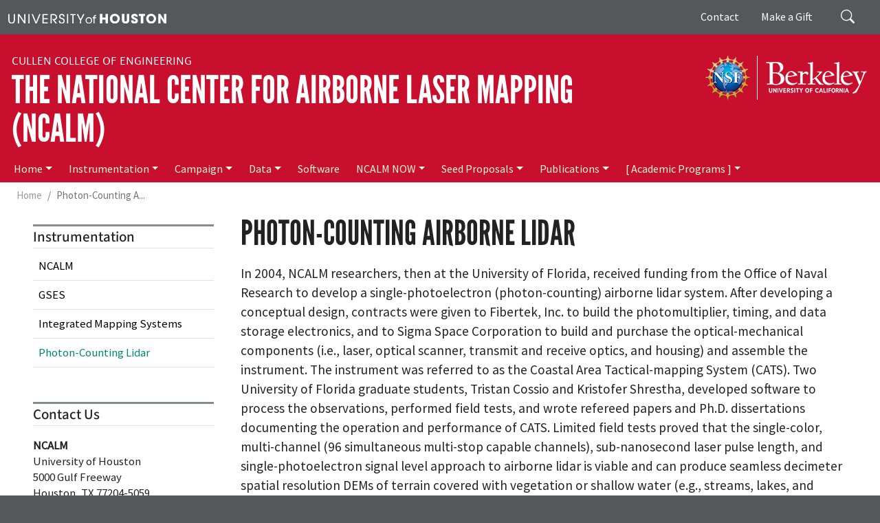

--- FILE ---
content_type: text/html; charset=UTF-8
request_url: https://ncalm.cive.uh.edu/instruments/single-photo-electron-airborne-lidar
body_size: 52097
content:
<!DOCTYPE html>
<html lang="en" dir="ltr" prefix="og: https://ogp.me/ns#">
  <head>
    <meta charset="utf-8" />
<meta name="description" content="In 2004, NCALM researchers, then at the University of Florida, received funding from the Office of Naval Research to develop a single-photoelectron (photon-counting) airborne lidar system. After developing a conceptual design, contracts were given to Fibertek, Inc. to build the photomultiplier, timing, and data storage electronics, and to Sigma Space Corporation to build and purchase the optical-mechanical components (i.e., laser, optical scanner, transmit and receive optics, and housing) and assemble the instrument." />
<link rel="canonical" href="https://ncalm.cive.uh.edu/instruments/single-photo-electron-airborne-lidar" />
<meta name="Generator" content="Drupal 10 (https://www.drupal.org)" />
<meta name="MobileOptimized" content="width" />
<meta name="HandheldFriendly" content="true" />
<meta name="viewport" content="width=device-width, initial-scale=1, shrink-to-fit=no" />
<meta http-equiv="x-ua-compatible" content="ie=edge" />
<link rel="icon" href="/sites/ccoe.egr.uh.edu/files/images/university_of_houston.ico" type="image/vnd.microsoft.icon" />

    <title>Photon-Counting Airborne Lidar | NCALM</title>
    <link rel="stylesheet" media="all" href="/sites/ncalm.cive.uh.edu/files/css/css_YarPKBTnyRYfDZrA4-bK75ILEKprrOfDGzVS21hkw18.css?delta=0&amp;language=en&amp;theme=ncalm_barrio&amp;include=[base64]" />
<link rel="stylesheet" media="all" href="/sites/ncalm.cive.uh.edu/files/css/css_hxz43BZier0xvIPeiPF8TQplkIs5eX5sxtiwX4hKa8M.css?delta=1&amp;language=en&amp;theme=ncalm_barrio&amp;include=[base64]" />
<link rel="stylesheet" media="all" href="//use.fontawesome.com/releases/v5.13.0/css/all.css" />
<link rel="stylesheet" media="all" href="/sites/ncalm.cive.uh.edu/files/css/css_htHp_mhSP_BQnzt584NFA5BN1m--Mn2V3W0qFF3tP3k.css?delta=3&amp;language=en&amp;theme=ncalm_barrio&amp;include=[base64]" />
<link rel="stylesheet" media="print" href="/sites/ncalm.cive.uh.edu/files/css/css_OVIaJ9KYaE3pyrEnfoAhRE5SeI2U-PBvxmDoP1quAjc.css?delta=4&amp;language=en&amp;theme=ncalm_barrio&amp;include=[base64]" />
<link rel="stylesheet" media="all" href="/sites/ncalm.cive.uh.edu/files/css/css_HSHmv28fGnDRYCmORZjCrxrkqLGsdT5Wjqk2D-Yfcl4.css?delta=5&amp;language=en&amp;theme=ncalm_barrio&amp;include=[base64]" />

    <script type="application/json" data-drupal-selector="drupal-settings-json">{"path":{"baseUrl":"\/","pathPrefix":"","currentPath":"node\/142","currentPathIsAdmin":false,"isFront":false,"currentLanguage":"en"},"pluralDelimiter":"\u0003","suppressDeprecationErrors":true,"gtag":{"tagId":"G-EQTPW3MHQ2","consentMode":false,"otherIds":[],"events":[],"additionalConfigInfo":[]},"ajaxPageState":{"libraries":"[base64]","theme":"ncalm_barrio","theme_token":null},"ajaxTrustedUrl":{"\/search\/node":true},"responsive_menu":{"position":"right","theme":"theme-dark","pagedim":"pagedim","modifyViewport":true,"use_bootstrap":true,"breakpoint":"all and (min-width: 851px)","drag":false},"user":{"uid":0,"permissionsHash":"4550fcd0005ebab16edc4c0f6a80785e69b679c09610b1208b1cbdafae279a52"}}</script>
<script src="/sites/ncalm.cive.uh.edu/files/js/js_Jylm7r2UKTa6wjENLr7LbeBBZn4weC1eU9uMDeCZZmc.js?scope=header&amp;delta=0&amp;language=en&amp;theme=ncalm_barrio&amp;include=eJxdzEEKhTAMBNALqT1SSSSGftKkNFH09t-NiF3MwMzioVl4dGgZofdiicUQZPa4pChPbMZCOYAT3zXuBX5wTrqC1AfAR_zeg9vJm6mXg3Il3dOwl1fxBvWOJsNt9xWC_g9YR0U"></script>
<script src="/modules/contrib/google_tag/js/gtag.js?t8k2qz"></script>

  </head>
  <body class="layout-one-sidebar layout-sidebar-first page-node-142 path-node node--type-page">
    <a href="#main-content" class="visually-hidden-focusable">
      Skip to main content
    </a>
    
      <div class="dialog-off-canvas-main-canvas" data-off-canvas-main-canvas>
    
<div id="page-wrapper">
  <div id="page">
    <header id="header" class="header" role="banner" aria-label="Site header">
                        <nav class="navbar" id="navbar-top">
                    <div class="container">
                        
                <div id="block-universityofhouston" class="settings-tray-editable block-content-basic block block-block-content block-block-content1247d53d-d225-475b-8559-dbf2f7d09dff" data-drupal-settingstray="editable">
  
    
      <div class="content">
      
            <div class="clearfix text-formatted field field--name-body field--type-text-with-summary field--label-hidden field__item"><div><a href="https://www.uh.edu" target="_blank"><img alt="University of Houston" class="screen" src="/sites/ccoe.egr.uh.edu/files/images/university_of_houston.svg" style="width:230px"></a></div>
</div>
      
    </div>
  </div>


                              <div class="form-inline navbar-form float-right">
                    <section class="pt-1 region region-top-header-form">
    <div class="search-block-form settings-tray-editable block block-search block-search-form-block" data-drupal-selector="search-block-form" id="block-ncalm-barrio-ncalm-at-search-form" role="search" data-drupal-settingstray="editable">
  
    
    <div class="content container-inline">
        <div class="content container-inline">
      <form action="/search/node" method="get" id="search-block-form" accept-charset="UTF-8" class="search-form search-block-form form-row">
  




        
  <div class="js-form-item js-form-type-search form-type-search js-form-item-keys form-item-keys form-no-label mb-3">
          <label for="edit-keys" class="visually-hidden">Search</label>
                    <input title="Enter the terms you wish to search for." data-drupal-selector="edit-keys" type="search" id="edit-keys" name="keys" value="" size="15" maxlength="128" class="form-search form-control" />

                      </div>
<div data-drupal-selector="edit-actions" class="form-actions js-form-wrapper form-wrapper mb-3" id="edit-actions"><input data-drupal-selector="edit-submit" type="submit" id="edit-submit" value="Search" class="button js-form-submit form-submit btn btn-primary form-control" />
</div>

</form>

    </div>
  
  </div>
</div>
<nav role="navigation" aria-labelledby="block-giving-menu" id="block-giving" class="d-none d-md-flex settings-tray-editable block block-menu navigation menu--giving" data-drupal-settingstray="editable">
            
  <h2 class="visually-hidden" id="block-giving-menu">Giving</h2>
  

        
                  <ul class="clearfix nav" data-component-id="bootstrap_barrio:menu">
                    <li class="nav-item">
                <a href="/people/faculty" target="_blank" class="nav-link nav-link--people-faculty" data-drupal-link-system-path="node/479">Contact</a>
              </li>
                <li class="nav-item">
                <a href="https://bit.ly/CCoEUH" class="nav-link nav-link-https--bitly-ccoeuh" target="_blank">Make a Gift</a>
              </li>
        </ul>
  



  </nav>

  </section>

                </div>
                                  </div>
                    </nav>
                <nav class="navbar navbar-dark navbar-expand-lg" id="navbar-main">
                    <div class="container flex-lg-column align-items-start">
                        <section class="container-fluid row gx-0 region region-header">
    <div id="block-titleheader" class="col-sm-12 col-md-8 col-lg-8 col-xl-9 settings-tray-editable block-content-basic block block-block-content block-block-contentc3be5150-6e47-4919-a107-710768b61e07" data-drupal-settingstray="editable">
  
    
      <div class="content">
      
            <div class="clearfix text-formatted field field--name-body field--type-text-with-summary field--label-hidden field__item"><div class="college"><a href="https://www.egr.uh.edu/" target="_blank">Cullen College of Engineering</a></div>
<div class="navbar-brand"><a href="/">The National Center for Airborne Laser Mapping (NCALM)</a></div>
</div>
      
    </div>
  </div>
<div id="block-headerlogos" class="col-md-4 col-lg-4 col-xl-3 d-flex justify-content-end settings-tray-editable block-content-basic block block-block-content block-block-content20b71924-e75f-4bcd-82d7-edc134763a39" data-drupal-settingstray="editable">
  
    
      <div class="content">
      
            <div class="clearfix text-formatted field field--name-body field--type-text-with-summary field--label-hidden field__item"><div class="logo-container">
<div class="logo-1"><a href="https://www.nsf.gov/" rel="noopener" target="_blank"><img alt src="/sites/ncalm.cive.uh.edu/files/images/nsf-logo-65px.png" width="65"></a></div>
<div class="logo-2"><a href="https://www.berkeley.edu/" rel="noopener" target="_blank"><img alt src="/sites/ncalm.cive.uh.edu/files/images/logo-ucberkeley-160px.png" width="160"></a></div>
</div>
</div>
      
    </div>
  </div>

  </section>

                          <button class="navbar-toggler navbar-toggler-right" type="button" data-toggle="collapse" data-target="#CollapsingNavbar" aria-controls="CollapsingNavbar" aria-expanded="false" aria-label="Toggle navigation"><span class="navbar-toggler-icon"></span></button>
              <div class="collapse navbar-collapse" id="CollapsingNavbar">
                  <section class="region region-primary-menu">
    <nav role="navigation" aria-labelledby="block-mainmenu-menu" id="block-mainmenu" class="settings-tray-editable block block-menu navigation menu--main" data-drupal-settingstray="editable">
            
  <h2 class="visually-hidden" id="block-mainmenu-menu">Main menu</h2>
  

        
              <ul class="clearfix nav navbar-nav">
                    <li class="nav-item menu-item--expanded dropdown">
                          <a href="/" class="nav-link dropdown-toggle nav-link--" data-toggle="dropdown" aria-expanded="false" aria-haspopup="true" data-drupal-link-system-path="&lt;front&gt;">Home</a>
                        <ul class="dropdown-menu">
                    <li class="dropdown-item">
                          <a href="/home/about-center" class="nav-link--home-about-center" data-drupal-link-system-path="node/9">About the Center</a>
              </li>
                <li class="dropdown-item">
                          <a href="/home/guidelines" class="nav-link--home-guidelines" data-drupal-link-system-path="node/11">PI Guidelines</a>
              </li>
                <li class="dropdown-item">
                          <a href="/home/news" class="nav-link--home-news" data-drupal-link-system-path="home/news">News</a>
              </li>
                <li class="dropdown-item">
                          <a href="/people/faculty" class="nav-link--people-faculty" data-drupal-link-system-path="node/479">Faculty</a>
              </li>
                <li class="dropdown-item">
                          <a href="/people/staff" class="nav-link--people-staff" data-drupal-link-system-path="node/480">Staff</a>
              </li>
                <li class="dropdown-item">
                          <a href="/people/members" class="nav-link--people-members" data-drupal-link-system-path="node/481">Steering Committee</a>
              </li>
                <li class="dropdown-item">
                          <a href="http://calm.geo.berkeley.edu/ncalm/dtc.html" class="nav-link-http--calmgeoberkeleyedu-ncalm-dtchtml" target="_blank">Data Tracking Center</a>
              </li>
        </ul>
  
              </li>
                <li class="nav-item menu-item--expanded active dropdown">
                          <a href="/instruments/ncalm" class="nav-link active dropdown-toggle nav-link--instruments-ncalm" data-toggle="dropdown" aria-expanded="false" aria-haspopup="true" data-drupal-link-system-path="instruments/ncalm">Instrumentation</a>
                        <ul class="dropdown-menu">
                    <li class="dropdown-item">
                          <a href="/instruments/ncalm" class="nav-link--instruments-ncalm" data-drupal-link-system-path="instruments/ncalm">NCALM</a>
              </li>
                <li class="dropdown-item">
                          <a href="/instruments/geosensing" class="nav-link--instruments-geosensing" data-drupal-link-system-path="instruments/geosensing">GSES</a>
              </li>
                <li class="dropdown-item">
                          <a href="/instruments/integrated-mapping-systems" class="nav-link--instruments-integrated-mapping-systems" data-drupal-link-system-path="node/312">Integrated Mapping Systems</a>
              </li>
                <li class="dropdown-item active">
                          <a href="/instruments/single-photo-electron-airborne-lidar" class="active nav-link--instruments-single-photo-electron-airborne-lidar is-active" data-drupal-link-system-path="node/142" aria-current="page">Photon-Counting Lidar</a>
              </li>
        </ul>
  
              </li>
                <li class="nav-item menu-item--expanded dropdown">
                          <a href="/campaign/calendar" class="nav-link dropdown-toggle nav-link--campaign-calendar" data-toggle="dropdown" aria-expanded="false" aria-haspopup="true" data-drupal-link-system-path="node/46">Campaign</a>
                        <ul class="dropdown-menu">
                    <li class="dropdown-item">
                          <a href="/campaign/calendar" class="nav-link--campaign-calendar" data-drupal-link-system-path="node/46">Calender</a>
              </li>
                <li class="dropdown-item">
                          <a href="/campaign/belize" class="nav-link--campaign-belize" data-drupal-link-system-path="node/449">2021 Belize</a>
              </li>
                <li class="dropdown-item">
                          <a href="/campaign/mexico" class="nav-link--campaign-mexico" data-drupal-link-system-path="node/450">2021 Mexico</a>
              </li>
        </ul>
  
              </li>
                <li class="nav-item menu-item--expanded dropdown">
                          <a href="/data/data-acquisition" class="nav-link dropdown-toggle nav-link--data-data-acquisition" data-toggle="dropdown" aria-expanded="false" aria-haspopup="true" data-drupal-link-system-path="node/452">Data</a>
                        <ul class="dropdown-menu">
                    <li class="dropdown-item">
                          <a href="/data/data-acquisition" class="nav-link--data-data-acquisition" data-drupal-link-system-path="node/452">Data Acquisition</a>
              </li>
                <li class="dropdown-item">
                          <a href="/data/data-policy" class="nav-link--data-data-policy" data-drupal-link-system-path="node/47">Policy</a>
              </li>
                <li class="dropdown-item">
                          <a href="/data/data-distribution" class="nav-link--data-data-distribution" data-drupal-link-system-path="node/48">Distribution</a>
              </li>
                <li class="dropdown-item">
                          <a href="/data/collection-processing" class="nav-link--data-collection-processing" data-drupal-link-system-path="node/244">Collection &amp; Processing</a>
              </li>
                <li class="dropdown-item">
                          <a href="http://calm.geo.berkeley.edu/ncalm/dtc.html" target="_blank" class="nav-link-http--calmgeoberkeleyedu-ncalm-dtchtml">Data Tracking Center</a>
              </li>
        </ul>
  
              </li>
                <li class="nav-item">
                          <a href="/software" class="nav-link nav-link--software" data-drupal-link-system-path="node/313">Software</a>
              </li>
                <li class="nav-item menu-item--expanded dropdown">
                          <a href="/ncalm-now" class="nav-link dropdown-toggle nav-link--ncalm-now" data-toggle="dropdown" aria-expanded="false" aria-haspopup="true" data-drupal-link-system-path="node/554">NCALM NOW</a>
                        <ul class="dropdown-menu">
                    <li class="dropdown-item">
                          <a href="/ncalm-now" class="nav-link--ncalm-now" data-drupal-link-system-path="node/554">About</a>
              </li>
                <li class="dropdown-item">
                          <a href="/ncalm-now/faq" class="nav-link--ncalm-now-faq" data-drupal-link-system-path="node/557">FAQ</a>
              </li>
                <li class="dropdown-item">
                          <a href="/ncalm-now/submission-site" class="nav-link--ncalm-now-submission-site" data-drupal-link-system-path="node/558">Submission Site</a>
              </li>
        </ul>
  
              </li>
                <li class="nav-item menu-item--expanded dropdown">
                          <a href="/seed-proposals" class="nav-link dropdown-toggle nav-link--seed-proposals" data-toggle="dropdown" aria-expanded="false" aria-haspopup="true" data-drupal-link-system-path="node/49">Seed Proposals</a>
                        <ul class="dropdown-menu">
                    <li class="dropdown-item">
                          <a href="/seed-proposals" class="nav-link--seed-proposals" data-drupal-link-system-path="node/49">About</a>
              </li>
                <li class="dropdown-item">
                          <a href="/seed-proposals/format-guidelines" class="nav-link--seed-proposals-format-guidelines" data-drupal-link-system-path="node/50">Format Guidelines</a>
              </li>
                <li class="dropdown-item">
                          <a href="/seed-proposals/selection-and-review-criteria" class="nav-link--seed-proposals-selection-and-review-criteria" data-drupal-link-system-path="node/51">Selection Criteria</a>
              </li>
                <li class="dropdown-item">
                          <a href="/seed-proposals/frequently-asked-questions" class="nav-link--seed-proposals-frequently-asked-questions" data-drupal-link-system-path="node/442">FAQ</a>
              </li>
                <li class="dropdown-item">
                          <a href="/seed-proposals/submission-site" class="nav-link--seed-proposals-submission-site" data-drupal-link-system-path="node/127">Submission Site</a>
              </li>
        </ul>
  
              </li>
                <li class="nav-item menu-item--expanded dropdown">
                          <a href="/publications/papers" class="nav-link dropdown-toggle nav-link--publications-papers" data-toggle="dropdown" aria-expanded="false" aria-haspopup="true" data-drupal-link-system-path="node/482">Publications</a>
                        <ul class="dropdown-menu">
                    <li class="dropdown-item">
                          <a href="/publications/papers" class="nav-link--publications-papers" data-drupal-link-system-path="node/482">Papers</a>
              </li>
                <li class="dropdown-item">
                          <a href="/publications/presentations" class="nav-link--publications-presentations" data-drupal-link-system-path="publications/presentations">Presentations</a>
              </li>
                <li class="dropdown-item">
                          <a href="/publications/reports" class="nav-link--publications-reports" data-drupal-link-system-path="node/483">Reports</a>
              </li>
                <li class="dropdown-item">
                          <a href="/publications/theses" class="nav-link--publications-theses" data-drupal-link-system-path="publications/theses">Theses</a>
              </li>
                <li class="dropdown-item">
                          <a href="/publications/multimedia" class="nav-link--publications-multimedia" data-drupal-link-system-path="publications/multimedia">Multimedia</a>
              </li>
        </ul>
  
              </li>
                <li class="nav-item menu-item--expanded dropdown">
                          <a href="/gses/geosensing" class="gses nav-link dropdown-toggle nav-link--gses-geosensing" data-toggle="dropdown" aria-expanded="false" aria-haspopup="true" data-drupal-link-system-path="node/90">[ Academic Programs ]</a>
                        <ul class="dropdown-menu">
                    <li class="dropdown-item">
                          <a href="/gses/geosensing" class="nav-link--gses-geosensing" data-drupal-link-system-path="node/90">About</a>
              </li>
                <li class="dropdown-item">
                          <a href="/gses/research-opportunities" class="nav-link--gses-research-opportunities" data-drupal-link-system-path="node/91">Opportunities</a>
              </li>
                <li class="dropdown-item">
                          <a href="/gses/courses" class="nav-link--gses-courses" data-drupal-link-system-path="node/92">Courses</a>
              </li>
                <li class="dropdown-item">
                          <a href="/gses/students" class="nav-link--gses-students" data-drupal-link-system-path="gses/students">Current Students</a>
              </li>
                <li class="dropdown-item">
                          <a href="/gses/past-students" class="nav-link--gses-past-students" data-drupal-link-system-path="gses/past-students">Past Students</a>
              </li>
        </ul>
  
              </li>
        </ul>
  


  </nav>

  </section>

                	          </div>
                                            </div>
                  </nav>
    </header>
          <div class="highlighted">
        <aside class="container-fluid section clearfix" role="complementary">
            <div data-drupal-messages-fallback class="hidden"></div>


        </aside>
      </div>
            <div id="main-wrapper" class="layout-main-wrapper clearfix">
              <div id="main" class="container-fluid">
            <section class="container region region-breadcrumb">
    <div id="block-ncalm-barrio-breadcrumbs" class="settings-tray-editable block block-system block-system-breadcrumb-block" data-drupal-settingstray="editable">
  
    
      <div class="content">
      
  <nav role="navigation" aria-label="breadcrumb" style="">
  <ol class="breadcrumb">
            <li class="breadcrumb-item">
        <a href="/">Home</a>
      </li>
                <li class="breadcrumb-item active">
        Photon-Counting A...
      </li>
        </ol>
</nav>


    </div>
  </div>

  </section>

          <div class="container row row-offcanvas row-offcanvas-left clearfix">
              <main class="main-content col" id="content" role="main">
                <section class="section">
                  <a id="main-content" tabindex="-1"></a>
                    <section class="region region-content">
    <div id="block-ncalm-barrio-page-title" class="block block-core block-page-title-block">
  
    
      <div class="content">
      
  <h1 class="title"><span class="field field--name-title field--type-string field--label-hidden">Photon-Counting Airborne Lidar</span>
</h1>


    </div>
  </div>


<article class="node node--type-page node--view-mode-full clearfix">
  <header>
    
        
      </header>
  <div class="node__content clearfix">
    
            <div class="clearfix text-formatted field field--name-body field--type-text-with-summary field--label-hidden field__item"><p>In 2004, NCALM researchers, then at the University of Florida, received funding from the Office of Naval Research to develop a single-photoelectron (photon-counting) airborne lidar system. After developing a conceptual design, contracts were given to Fibertek, Inc. to build the photomultiplier, timing, and data storage electronics, and to Sigma Space Corporation to build and purchase the optical-mechanical components (i.e., laser, optical scanner, transmit and receive optics, and housing) and assemble the instrument. The instrument was referred to as the Coastal Area Tactical-mapping System (CATS). Two University of Florida graduate students, Tristan Cossio and Kristofer Shrestha, developed software to process the observations, performed field tests, and wrote refereed papers and Ph.D. dissertations documenting the operation and performance of CATS. Limited field tests proved that the single-color, multi-channel (96 simultaneous multi-stop capable channels), sub-nanosecond laser pulse length, and single-photoelectron signal level approach to airborne lidar is viable and can produce seamless decimeter spatial resolution DEMs of terrain covered with vegetation or shallow water (e.g., streams, lakes, and coastal waters). Fibertek and Sigma Space have continued to pursue the technology used in CATS and worked on instrumentation for use in the ICESat-2 satellite that launched in 2018.</p>
<h2>Related References</h2>
<ul>
<li>Carter, William E., Ramesh L. Shrestha, Kenneth C. Slatton. "Photon-Counting Airborne Laser Swath Mapping (PC-ALSM)." in<em> SPIE Proceedings</em>, 78-85. Honolulu: SPIE,&nbsp;<strong>2004</strong>. doi:&nbsp;<a href="http://proceedings.spiedigitallibrary.org/proceeding.aspx?articleid=857425" target="_blank">10.1117/12.581836</a>.</li>
<li>Carter, W. E., R. L. Shrestha, K. C. Slatton.&nbsp;"Photon Counting Airborne Laser Swath Mapping (PC-ALSM)." in <em>Gravity,&nbsp;Geoid and Space Missions</em>, edited by Christopher&nbsp;Jekeli, Luisa Bastos, and Joana Fernandes, 214-217. Berlin: Springer,<strong> 2005</strong>. doi:&nbsp;<a href="http://link.springer.com/chapter/10.1007%2F3-540-26932-0_37" target="_blank">10.1007/3-540-26932-0_37</a>.</li>
<li>Slatton, K. C., W. E. Carter, and R. Shrestha.&nbsp;"A Simulator for Airborne Laser Swath Mapping via Photon Counting." in&nbsp;<em>SPIE Proceedings</em>, Orlando: SPIE,&nbsp;<strong>2005</strong>. doi:&nbsp;<a href="http://proceedings.spiedigitallibrary.org/proceeding.aspx?articleid=863882" target="_blank">10.1117/12.603759</a>.</li>
<li>Cossio, T. "Prediction of Topographic and Bathymetric&nbsp;Measurement Performance of Airborne Low-SNR&nbsp;Lidar&nbsp;Systems." Ph.D. dissertation, University of Florida, <strong>2009</strong>. <a href="http://ufdc.ufl.edu/UFE0024246/00001" target="_blank">ufdc.ufl.edu/UFE0024246/00001</a>.</li>
<li>Cossio, T. K., K. C. Slatton, W. E. Carter, K. Y. Shrestha, and D. Harding.&nbsp;"Predicting Small Target Detection Performance of Low-SNR&nbsp;Airborne Lidar."&nbsp;<em>IEEE Journal of Selected Topics in&nbsp;Applied Earth Observations and Remote Sensing</em>&nbsp;3, no. 4 (December&nbsp;<strong>2010</strong>): 672-688. doi:&nbsp;<a href="http://ieeexplore.ieee.org/xpl/articleDetails.jsp?arnumber=5530334" target="_blank">10.1109/JSTARS.2010.2053349</a>.</li>
<li>Shrestha, K. Y. "Mixed Topographic and Shallow Bathymetric&nbsp;Mapping via Multi-Stop Single Photoelectron Laser Ranging." Ph.D. dissertation, University of Florida,&nbsp;<strong>2010</strong>. <a href="http://ufdc.ufl.edu/UFE0041426/00001" target="_blank">ufdc.ufl.edu/UFE0041426/00001</a>.</li>
<li>Shrestha, K. Y., W. E. Carter, K. C. Slatton, and T. K. Cossio.&nbsp;"Shallow Bathymetric&nbsp;Mapping via Multistop&nbsp;Single Photoelectron Sensitivity Laser Ranging."&nbsp;<em>IEEE Transactions on&nbsp;Geoscience and Remote Sensing</em>&nbsp;50, no. 11 (November&nbsp;<strong>2012</strong>): 4771-4790. doi:&nbsp;<a href="http://ieeexplore.ieee.org/xpl/articleDetails.jsp?arnumber=6203407" target="_blank">10.1109/TGRS.2012.2192445</a>.</li>
</ul>
<h2>Coastal Area Tactical-mapping System (CATS)</h2>
<p><img alt="NCALM Coastal Area Tactical-mapping System (CATS)" src="/sites/ncalm.cive.uh.edu/files/images/instruments/ncalm/ncalm_cats.jpg"></p>
<ul>
<li>Wavelength: 532 nm</li>
<li>Pulse Rate: 8 kHz (100 samples/pulse, 800 kHz effective)</li>
<li>Flight Altitude: 300–600 m</li>
<li>Beam Divergence: 0.2 mrad</li>
<li>Resolution: 20-cm point spacing at 600 m</li>
</ul>
<h2>Additional Resources</h2>
<p><a href="/sites/ncalm.cive.uh.edu/files/files/instrumentation/PC-ALSM_CATS_Hawaii_2004.pdf" rel="noopener" target="_blank" title="Coastal Area Tactical-mapping System">PC-ALSM/CATS</a> (PDF)</p></div>
      


  </div>
</article>

  </section>

                </section>
              </main>
                          <div class="sidebar_first sidebar col-md-3 order-first" id="sidebar_first">
                <aside class="section" role="complementary">
                    <section class="region region-sidebar-first">
    <nav role="navigation" aria-labelledby="block-mainmenu-5-menu" id="block-mainmenu-5" class="settings-tray-editable block block-menu navigation menu--main" data-drupal-settingstray="editable">
      
  <h2 id="block-mainmenu-5-menu">Instrumentation</h2>
  

        
              <ul class="clearfix nav navbar-nav">
                    <li class="nav-item">
                          <a href="/instruments/ncalm" class="nav-link nav-link--instruments-ncalm" data-drupal-link-system-path="instruments/ncalm">NCALM</a>
              </li>
                <li class="nav-item">
                          <a href="/instruments/geosensing" class="nav-link nav-link--instruments-geosensing" data-drupal-link-system-path="instruments/geosensing">GSES</a>
              </li>
                <li class="nav-item">
                          <a href="/instruments/integrated-mapping-systems" class="nav-link nav-link--instruments-integrated-mapping-systems" data-drupal-link-system-path="node/312">Integrated Mapping Systems</a>
              </li>
                <li class="nav-item active">
                          <a href="/instruments/single-photo-electron-airborne-lidar" class="nav-link active nav-link--instruments-single-photo-electron-airborne-lidar is-active" data-drupal-link-system-path="node/142" aria-current="page">Photon-Counting Lidar</a>
              </li>
        </ul>
  


  </nav>
<div id="block-contact" class="settings-tray-editable block-content-basic block block-block-content block-block-content2b687b2d-43ea-471e-b1a5-ae4ebffcc5b0" data-drupal-settingstray="editable">
  
      <h2>Contact Us</h2>
    
      <div class="content">
      
            <div class="clearfix text-formatted field field--name-body field--type-text-with-summary field--label-hidden field__item"><p><strong>NCALM</strong><br>
University of Houston<br>
5000 Gulf Freeway<br>
Houston, TX 77204-5059</p>
<p>P: 832.842.8881<br>
F: 713.743.0186<br>
<span class="spamspan"><span class="u">ncalm</span> [at] <span class="d">egr.uh.edu</span></span></p>
<ul class="social-media-list">
<li><a href="https://x.com/NCALM_UH" target="_blank"><img src="/sites/ccoe.egr.uh.edu/files/images/x.svg"></a></li>
<li><a href="https://www.linkedin.com/company/ncalm/" target="_blank"><img src="/sites/ccoe.egr.uh.edu/files/images/linkedin.svg"></a></li>
<li><a href="https://www.youtube.com/channel/UCvnOxML6sFu9fluEzWDqetQ" target="_blank"><img src="/sites/ccoe.egr.uh.edu/files/images/youtube.svg"></a></li>
</ul>
</div>
      
    </div>
  </div>

  </section>

                </aside>
              </div>
                                  </div>
        </div>
    </div>
        <footer class="site-footer">
              <div class="container-fluid">
                      <div class="site-footer__top clearfix" id="footermenu-wrapper">
			<div class="container">
                <section class="row justify-content-center region region-footer-first">
    <div id="block-engineeringlogofooter" class="footer-logo settings-tray-editable block-content-basic block block-block-content block-block-contentfbb94812-c3af-48a4-af5c-e2bafe5349a5" data-drupal-settingstray="editable">
  
    
      <div class="content">
      
            <div class="clearfix text-formatted field field--name-body field--type-text-with-summary field--label-hidden field__item"><p><a href="https://www.ee.uh.edu/" rel="noopener" target="_blank"><img alt src="/sites/cive/files/images/cive_logo.svg" style="width: 300px;"></a></p>
</div>
      
    </div>
  </div>
<div id="block-socialmedia" class="footer-social-media d-flex justify-content-center settings-tray-editable block-content-basic block block-block-content block-block-contentd49304ca-6b62-43b2-8a67-4abc01c704cf" data-drupal-settingstray="editable">
  
    
      <div class="content">
      
            <div class="clearfix text-formatted field field--name-body field--type-text-with-summary field--label-hidden field__item"><ul class="social-media-list">
<li><a href="https://x.com/NCALM_UH" target="_blank"><img src="/sites/ccoe.egr.uh.edu/files/images/x.svg"></a></li>
<li><a href="https://www.flickr.com/photos/60613533@N07/" target="_blank"><img src="/sites/ccoe.egr.uh.edu/files/images/flickr.svg"></a></li>
<li><a href="https://instagram.com/uhengineering/" target="_blank"><img src="/sites/ccoe.egr.uh.edu/files/images/instagram.svg"></a></li>
<li><a href="https://www.linkedin.com/company/ncalm/" target="_blank"><img src="/sites/ccoe.egr.uh.edu/files/images/linkedin.svg"></a></li>
<li><a href="https://www.youtube.com/channel/UCvnOxML6sFu9fluEzWDqetQ" target="_blank"><img src="/sites/ccoe.egr.uh.edu/files/images/youtube.svg"></a></li>
</ul>
</div>
      
    </div>
  </div>

  </section>

                <section class="row justify-content-center region region-footer-second">
    <div id="block-contactfooter" class="settings-tray-editable block-content-basic block block-block-content block-block-contentff596beb-6552-4d92-8771-5e991d50faa7" data-drupal-settingstray="editable">
  
      <h2>Contact</h2>
    
      <div class="content">
      
            <div class="clearfix text-formatted field field--name-body field--type-text-with-summary field--label-hidden field__item"><p><strong>NCALM</strong><br>University of Houston<br>5000 Gulf Freeway<br>Houston, TX 77204-5059</p>
<p>P: 832.842.8881<br>F: 713.743.0186<br><span class="spamspan"><span class="u">ncalm</span> [at] <span class="d">egr.uh.edu</span></span></p></div>
      
    </div>
  </div>

  </section>

                <section class="row justify-content-center region region-footer-third">
    <nav role="navigation" aria-labelledby="block-mainmenu-2-menu" id="block-mainmenu-2" class="quicklinks settings-tray-editable block block-menu navigation menu--main" data-drupal-settingstray="editable">
      
  <h2 id="block-mainmenu-2-menu">Quick Links</h2>
  

        
              <ul class="clearfix nav navbar-nav">
                    <li class="nav-item menu-item--collapsed">
                          <a href="/" class="nav-link nav-link--" data-drupal-link-system-path="&lt;front&gt;">Home</a>
              </li>
                <li class="nav-item menu-item--collapsed active">
                          <a href="/instruments/ncalm" class="nav-link active nav-link--instruments-ncalm" data-drupal-link-system-path="instruments/ncalm">Instrumentation</a>
              </li>
                <li class="nav-item menu-item--collapsed">
                          <a href="/campaign/calendar" class="nav-link nav-link--campaign-calendar" data-drupal-link-system-path="node/46">Campaign</a>
              </li>
                <li class="nav-item menu-item--collapsed">
                          <a href="/data/data-acquisition" class="nav-link nav-link--data-data-acquisition" data-drupal-link-system-path="node/452">Data</a>
              </li>
                <li class="nav-item">
                          <a href="/software" class="nav-link nav-link--software" data-drupal-link-system-path="node/313">Software</a>
              </li>
                <li class="nav-item menu-item--collapsed">
                          <a href="/ncalm-now" class="nav-link nav-link--ncalm-now" data-drupal-link-system-path="node/554">NCALM NOW</a>
              </li>
                <li class="nav-item menu-item--collapsed">
                          <a href="/seed-proposals" class="nav-link nav-link--seed-proposals" data-drupal-link-system-path="node/49">Seed Proposals</a>
              </li>
                <li class="nav-item menu-item--collapsed">
                          <a href="/publications/papers" class="nav-link nav-link--publications-papers" data-drupal-link-system-path="node/482">Publications</a>
              </li>
                <li class="nav-item menu-item--collapsed">
                          <a href="/gses/geosensing" class="gses nav-link nav-link--gses-geosensing" data-drupal-link-system-path="node/90">[ Academic Programs ]</a>
              </li>
        </ul>
  


  </nav>

  </section>

                <section class="row justify-content-center region region-footer-fourth">
    <div id="block-makingagiftfooter" class="settings-tray-editable block-content-basic block block-block-content block-block-contente59b6efe-5e98-4e4c-a08b-3bd884400335" data-drupal-settingstray="editable">
  
    
      <div class="content">
      
            <div class="clearfix text-formatted field field--name-body field--type-text-with-summary field--label-hidden field__item"><div><a class="donate-btn" href="https://bit.ly/CCoEUH" target="_blank">MAKE A GIFT</a></div>
</div>
      
    </div>
  </div>

  </section>

            </div>
			</div>
                                <div class="site-footer__bottom">
                <section class="container region region-footer-fifth">
    <div id="block-nsfacknowledgement" class="settings-tray-editable block-content-basic block block-block-content block-block-content352235b0-8e61-4bf5-ad87-9ae9f81c1424" data-drupal-settingstray="editable">
  
    
      <div class="content">
      
            <div class="clearfix text-formatted field field--name-body field--type-text-with-summary field--label-hidden field__item"><div class="text-align-center" style="font-size:.75rem;">ACKNOWLEDGEMENT<br>NSF's Division of Earth Sciences, Instrumentation and Facilities Program, is providing funding for the center. EAR 2324629.</div>
</div>
      
    </div>
  </div>
<div id="block-ncalm-barrio-ncalm-at-block-2" class="footer settings-tray-editable block-content-basic block block-block-content block-block-content6a6cedb6-bc28-46ca-9d92-3f3830737c60" data-drupal-settingstray="editable">
  
    
      <div class="content">
      
            <div class="clearfix text-formatted field field--name-body field--type-text-with-summary field--label-hidden field__item"><p>©2026 University of Houston. All rights reserved.</p>
<ul class="footer-nav">
<li><a href="http://www.uh.edu" target="_blank" title="UH Home">UH Home</a></li>
<li><a href="https://www.uh.edu/enrollment-services/registrar/academic-calendars/" target="_blank" title="Academic Calendar">Academic Calendar</a></li>
<li><a href="http://www.uh.edu/maps" target="_blank" title="Campus Maps">Campus Maps</a></li>
<li><a href="http://www.uh.edu/emergency/" target="_blank" title="Emergency">Emergency</a></li>
<li><a href="http://www.uhsystem.edu" target="_blank" title="UH System">UH System</a></li>
<li><a href="https://www.texas.gov/" target="_blank">Texas.gov</a></li>
<li><a href="https://gov.texas.gov/organization/hsgd" target="_blank">Texas Homeland Security</a></li>
<li><a href="https://www.tsl.texas.gov/trail/index.html" target="_blank">TRAIL</a></li>
<li><a href="https://sao.fraud.texas.gov/" target="_blank">Fraud Reporting</a></li>
<li><a href="https://www.uhsystem.edu/fraud-non-compliance/" target="_blank">Fraud &amp; Non-Compliance Hotline</a></li>
<li><a href="https://www.sos.state.tx.us/linkpolicy.shtml" target="_blank">Linking Notice</a></li>
<li><a href="http://uhsystem.edu/privacy-notice/" target="_blank">Privacy Notice</a></li>
<li><a href="https://uhsystem.edu/legal-affairs/general-counsel/public-information-act/" target="_blank">Open Records/Public Information Act</a></li>
<li><a href="http://www.thecb.state.tx.us/apps/resumes/" target="_blank">Institutional Résumé</a></li>
<li><a href="https://www.uh.edu/office-of-finance/required-reports/" target="_blank">Required Reports</a></li>
<li><a href="https://www.uh.edu/equal-opportunity/eir-accessibility/eira-policy/" target="_blank">Electronic &amp; Information Resources Accessibility</a></li>
<li><a href="https://www.uh.edu/sexual-misconduct-reporting-form/" target="_blank">Discrimination and Sexual Misconduct Reporting and Awareness</a></li>
<li><a href="https://www.uh.edu/policies/" target="_blank">University Policies</a></li>
</ul>
</div>
      
    </div>
  </div>

  </section>

            </div>
                  </div>
    </footer>
  </div>
</div>

  </div>

    <div class="off-canvas-wrapper"><div id="off-canvas">
              <ul>
                    <li class="menu-item--front-page menu-name--main">
        <a href="/" data-drupal-link-system-path="&lt;front&gt;">Home</a>
                                <ul>
                    <li class="menu-item--_1df5ce5-a9ee-4656-8047-1e48bdac491f menu-name--main">
        <a href="/home/about-center" data-drupal-link-system-path="node/9">About the Center</a>
              </li>
                <li class="menu-item--_0fb4a6a-0dcb-4036-9cb9-b9b1fdf98744 menu-name--main">
        <a href="/home/guidelines" data-drupal-link-system-path="node/11">PI Guidelines</a>
              </li>
                <li class="menu-item--viewsnews-2page-1 menu-name--main">
        <a href="/home/news" data-drupal-link-system-path="home/news">News</a>
              </li>
                <li class="menu-item--e8b5ad43-d1fa-4d97-a600-6af76a0678a9 menu-name--main">
        <a href="/people/faculty" data-drupal-link-system-path="node/479">Faculty</a>
              </li>
                <li class="menu-item--_30c3f24-c813-4289-a8fe-ad5a42a63bc2 menu-name--main">
        <a href="/people/staff" data-drupal-link-system-path="node/480">Staff</a>
              </li>
                <li class="menu-item--e88cb51d-d25e-4900-b485-59a69f626c65 menu-name--main">
        <a href="/people/members" data-drupal-link-system-path="node/481">Steering Committee</a>
              </li>
                <li class="menu-item--a8f16879-5125-44e1-9f2c-57c417e6287b menu-name--main">
        <a href="http://calm.geo.berkeley.edu/ncalm/dtc.html" target="_blank">Data Tracking Center</a>
              </li>
        </ul>
  
              </li>
                <li class="menu-item--viewsinstruments-ncalmpage-1 menu-name--main menu-item--active-trail">
        <a href="/instruments/ncalm" data-drupal-link-system-path="instruments/ncalm">Instrumentation</a>
                                <ul>
                    <li class="menu-item--_7f1d539-6696-43b3-bc92-819407c42ce9 menu-name--main">
        <a href="/instruments/ncalm" data-drupal-link-system-path="instruments/ncalm">NCALM</a>
              </li>
                <li class="menu-item--viewsinstruments-ncalmpage-2 menu-name--main">
        <a href="/instruments/geosensing" data-drupal-link-system-path="instruments/geosensing">GSES</a>
              </li>
                <li class="menu-item--b4f214e0-c4d6-4527-bd9d-c72057680185 menu-name--main">
        <a href="/instruments/integrated-mapping-systems" data-drupal-link-system-path="node/312">Integrated Mapping Systems</a>
              </li>
                <li class="menu-item--d47687b5-5587-4bbc-ac81-68e28a74a5c9 menu-name--main menu-item--active-trail">
        <a href="/instruments/single-photo-electron-airborne-lidar" data-drupal-link-system-path="node/142" class="is-active" aria-current="page">Photon-Counting Lidar</a>
              </li>
        </ul>
  
              </li>
                <li class="menu-item--c92a2946-47e2-440b-8cb7-a5423db49731 menu-name--main">
        <a href="/campaign/calendar" data-drupal-link-system-path="node/46">Campaign</a>
                                <ul>
                    <li class="menu-item--_468a3b6-79c4-4dcf-81e0-be668ff20b68 menu-name--main">
        <a href="/campaign/calendar" data-drupal-link-system-path="node/46">Calender</a>
              </li>
                <li class="menu-item--dc1fd8b1-92b4-49a1-aeff-d28e99c74443 menu-name--main">
        <a href="/campaign/belize" data-drupal-link-system-path="node/449">2021 Belize</a>
              </li>
                <li class="menu-item--cb21dff5-0b35-4d15-ac27-70033b0a9bc8 menu-name--main">
        <a href="/campaign/mexico" data-drupal-link-system-path="node/450">2021 Mexico</a>
              </li>
        </ul>
  
              </li>
                <li class="menu-item--_97e2764-cb7e-4461-81a8-a21de9fe4d0c menu-name--main">
        <a href="/data/data-acquisition" data-drupal-link-system-path="node/452">Data</a>
                                <ul>
                    <li class="menu-item--d3bda9cb-06c3-4d47-9d46-4410caf7df56 menu-name--main">
        <a href="/data/data-acquisition" data-drupal-link-system-path="node/452">Data Acquisition</a>
              </li>
                <li class="menu-item--f6c6c2f2-7033-4fbf-a48d-36859445eaaf menu-name--main">
        <a href="/data/data-policy" data-drupal-link-system-path="node/47">Policy</a>
              </li>
                <li class="menu-item--_b39e655-b63e-47cf-b955-abd167b38d03 menu-name--main">
        <a href="/data/data-distribution" data-drupal-link-system-path="node/48">Distribution</a>
              </li>
                <li class="menu-item--_d3098a9-e872-47f2-8350-a704b0a3dc99 menu-name--main">
        <a href="/data/collection-processing" data-drupal-link-system-path="node/244">Collection &amp; Processing</a>
              </li>
                <li class="menu-item--c0c794e6-63d8-4f13-9662-858dc2231503 menu-name--main">
        <a href="http://calm.geo.berkeley.edu/ncalm/dtc.html" target="_blank">Data Tracking Center</a>
              </li>
        </ul>
  
              </li>
                <li class="menu-item--_40165d4-aeb5-4f16-b222-b3133dcbc08d menu-name--main">
        <a href="/software" data-drupal-link-system-path="node/313">Software</a>
              </li>
                <li class="menu-item--b6ba549e-64ae-43ac-87c2-88aa5a4ce4b6 menu-name--main">
        <a href="/ncalm-now" data-drupal-link-system-path="node/554">NCALM NOW</a>
                                <ul>
                    <li class="menu-item--cfd6f0c0-7d65-4385-8865-08f32d9b64bf menu-name--main">
        <a href="/ncalm-now" data-drupal-link-system-path="node/554">About</a>
              </li>
                <li class="menu-item--a1b71950-598d-4226-bcb8-a252a92a67c7 menu-name--main">
        <a href="/ncalm-now/faq" data-drupal-link-system-path="node/557">FAQ</a>
              </li>
                <li class="menu-item--_3be2397-a8f1-4004-98d6-3c284e9bab62 menu-name--main">
        <a href="/ncalm-now/submission-site" data-drupal-link-system-path="node/558">Submission Site</a>
              </li>
        </ul>
  
              </li>
                <li class="menu-item--_913f606-29f4-4cb4-af6d-c9e183593e9f menu-name--main">
        <a href="/seed-proposals" data-drupal-link-system-path="node/49">Seed Proposals</a>
                                <ul>
                    <li class="menu-item--_0ff10ab-f3fc-44c0-b537-baec94672612 menu-name--main">
        <a href="/seed-proposals" data-drupal-link-system-path="node/49">About</a>
              </li>
                <li class="menu-item--b0a7dbc5-e50c-437f-9464-fb7b074f6388 menu-name--main">
        <a href="/seed-proposals/format-guidelines" data-drupal-link-system-path="node/50">Format Guidelines</a>
              </li>
                <li class="menu-item--_e705229-51ce-47ae-987f-ac362a640d57 menu-name--main">
        <a href="/seed-proposals/selection-and-review-criteria" data-drupal-link-system-path="node/51">Selection Criteria</a>
              </li>
                <li class="menu-item--_8e7dfb9-66a4-44a9-be8f-538267604b6c menu-name--main">
        <a href="/seed-proposals/frequently-asked-questions" data-drupal-link-system-path="node/442">FAQ</a>
              </li>
                <li class="menu-item--_a9bd057-51fd-4124-8d84-68dd1dad6544 menu-name--main">
        <a href="/seed-proposals/submission-site" data-drupal-link-system-path="node/127">Submission Site</a>
              </li>
        </ul>
  
              </li>
                <li class="menu-item--e0598140-b6b6-4e01-a53e-ffb6620e876c menu-name--main">
        <a href="/publications/papers" data-drupal-link-system-path="node/482">Publications</a>
                                <ul>
                    <li class="menu-item--_9225d7d-bddc-4c8a-a04e-4230fcf2d260 menu-name--main">
        <a href="/publications/papers" data-drupal-link-system-path="node/482">Papers</a>
              </li>
                <li class="menu-item--viewspublications-presentationspage-1 menu-name--main">
        <a href="/publications/presentations" data-drupal-link-system-path="publications/presentations">Presentations</a>
              </li>
                <li class="menu-item--_8ef3cd6-23a6-4219-a720-bd80f618ece1 menu-name--main">
        <a href="/publications/reports" data-drupal-link-system-path="node/483">Reports</a>
              </li>
                <li class="menu-item--viewsthesespage-1 menu-name--main">
        <a href="/publications/theses" data-drupal-link-system-path="publications/theses">Theses</a>
              </li>
                <li class="menu-item--viewsmultimediapage-1 menu-name--main">
        <a href="/publications/multimedia" data-drupal-link-system-path="publications/multimedia">Multimedia</a>
              </li>
        </ul>
  
              </li>
                <li class="menu-item--_7aef893-af3f-4c9f-9edd-bdfbbb2c1d4b menu-name--main">
        <a href="/gses/geosensing" class="gses" data-drupal-link-system-path="node/90">[ Academic Programs ]</a>
                                <ul>
                    <li class="menu-item--df04a5d5-bb41-47db-b5c1-e52e4106abcb menu-name--main">
        <a href="/gses/geosensing" data-drupal-link-system-path="node/90">About</a>
              </li>
                <li class="menu-item--_f2eef0c-8981-490f-b49c-cdf5f9796ec6 menu-name--main">
        <a href="/gses/research-opportunities" data-drupal-link-system-path="node/91">Opportunities</a>
              </li>
                <li class="menu-item--c65223d8-e735-48b1-a841-0d7e3dfbe7a5 menu-name--main">
        <a href="/gses/courses" data-drupal-link-system-path="node/92">Courses</a>
              </li>
                <li class="menu-item--viewsgraduate-studentspage-1 menu-name--main">
        <a href="/gses/students" data-drupal-link-system-path="gses/students">Current Students</a>
              </li>
                <li class="menu-item--viewsgraduate-studentspage-2 menu-name--main">
        <a href="/gses/past-students" data-drupal-link-system-path="gses/past-students">Past Students</a>
              </li>
        </ul>
  
              </li>
        </ul>
  

</div></div>
    <script src="/sites/ncalm.cive.uh.edu/files/js/js_g55MifKWyEgGadWD8W0DUpL8mxZQIMZGYAuzsMgRjl4.js?scope=footer&amp;delta=0&amp;language=en&amp;theme=ncalm_barrio&amp;include=eJxdzEEKhTAMBNALqT1SSSSGftKkNFH09t-NiF3MwMzioVl4dGgZofdiicUQZPa4pChPbMZCOYAT3zXuBX5wTrqC1AfAR_zeg9vJm6mXg3Il3dOwl1fxBvWOJsNt9xWC_g9YR0U"></script>

  </body>
</html>


--- FILE ---
content_type: image/svg+xml
request_url: https://ncalm.cive.uh.edu/sites/cive/files/images/cive_logo.svg
body_size: 40228
content:
<?xml version="1.0" encoding="UTF-8"?><svg id="a" xmlns="http://www.w3.org/2000/svg" viewBox="0 0 225.58 44.97"><g><path d="M64.87,6.36c0,.7-.11,1.33-.33,1.9-.22,.57-.53,1.06-.94,1.47-.4,.41-.89,.72-1.45,.95-.56,.22-1.19,.33-1.87,.33h-3.48V1.7h3.48c.68,0,1.31,.11,1.87,.33s1.05,.54,1.45,.95c.4,.41,.71,.9,.94,1.47,.22,.57,.33,1.21,.33,1.91Zm-1.29,0c0-.57-.08-1.08-.23-1.53-.16-.45-.38-.83-.66-1.14-.29-.31-.63-.55-1.04-.71-.41-.16-.86-.25-1.36-.25h-2.22v7.27h2.22c.5,0,.95-.08,1.36-.25,.41-.16,.75-.4,1.04-.71,.29-.31,.51-.69,.66-1.14,.16-.45,.23-.96,.23-1.53Z" style="fill:#fff;"/><path d="M69.01,4.33c.39,0,.76,.07,1.09,.2,.33,.13,.62,.32,.87,.57,.24,.25,.43,.56,.57,.92s.21,.78,.21,1.25c0,.18-.02,.3-.06,.36s-.11,.09-.22,.09h-4.38c0,.42,.07,.78,.17,1.09,.1,.31,.25,.56,.43,.77,.18,.21,.4,.36,.65,.46s.53,.15,.84,.15c.29,0,.54-.03,.75-.1,.21-.07,.39-.14,.54-.22,.15-.08,.28-.15,.38-.22,.1-.07,.19-.1,.26-.1,.1,0,.17,.04,.22,.11l.33,.42c-.14,.17-.31,.32-.51,.45s-.41,.23-.64,.32c-.23,.08-.46,.14-.71,.18-.24,.04-.48,.06-.72,.06-.46,0-.88-.08-1.26-.23-.38-.15-.71-.38-1-.68-.28-.3-.5-.66-.65-1.1-.16-.44-.23-.94-.23-1.51,0-.46,.07-.89,.21-1.29,.14-.4,.34-.74,.61-1.04,.26-.29,.59-.52,.97-.69,.38-.17,.81-.25,1.29-.25Zm.03,.85c-.56,0-1,.16-1.32,.48-.32,.32-.52,.77-.6,1.34h3.58c0-.27-.04-.51-.11-.74-.07-.22-.18-.42-.32-.58-.14-.16-.32-.29-.52-.38s-.44-.13-.71-.13Z" style="fill:#fff;"/><path d="M73.22,13.24V4.43h.69c.17,0,.27,.08,.31,.24l.1,.78c.28-.34,.6-.62,.97-.83,.36-.21,.78-.31,1.25-.31,.38,0,.72,.07,1.03,.22s.57,.36,.79,.64,.38,.64,.5,1.06c.12,.42,.17,.9,.17,1.45,0,.49-.06,.94-.19,1.35-.13,.42-.32,.78-.56,1.09-.24,.31-.54,.55-.89,.72s-.75,.26-1.19,.26c-.41,0-.76-.07-1.04-.2-.29-.13-.54-.33-.76-.57v2.91h-1.16Zm2.93-8c-.38,0-.71,.09-.99,.26-.28,.17-.54,.42-.78,.73v3.18c.21,.29,.45,.49,.7,.6,.25,.12,.54,.18,.85,.18,.61,0,1.08-.22,1.41-.66s.49-1.06,.49-1.87c0-.43-.04-.8-.11-1.11s-.19-.56-.33-.76-.32-.34-.53-.43-.44-.14-.71-.14Z" style="fill:#fff;"/><path d="M85.23,11.02h-.51c-.11,0-.2-.02-.27-.05-.07-.03-.11-.11-.14-.22l-.13-.61c-.17,.16-.34,.3-.51,.42-.17,.12-.34,.23-.52,.31-.18,.08-.38,.15-.58,.19s-.43,.07-.69,.07-.5-.04-.72-.11c-.22-.07-.42-.18-.58-.32-.17-.14-.3-.33-.39-.54s-.15-.48-.15-.78c0-.26,.07-.51,.21-.75,.14-.24,.37-.46,.69-.64,.32-.19,.74-.34,1.25-.46s1.15-.18,1.89-.18v-.52c0-.51-.11-.9-.33-1.17-.22-.26-.54-.4-.97-.4-.28,0-.52,.04-.71,.11-.19,.07-.36,.15-.5,.24-.14,.09-.26,.17-.36,.24-.1,.07-.2,.11-.3,.11-.08,0-.15-.02-.21-.06-.06-.04-.1-.09-.14-.15l-.21-.37c.36-.35,.76-.61,1.18-.79,.42-.17,.89-.26,1.4-.26,.37,0,.7,.06,.98,.18,.29,.12,.53,.29,.72,.51,.2,.22,.34,.48,.44,.79,.1,.31,.15,.65,.15,1.01v4.21Zm-3-.71c.2,0,.39-.02,.56-.06,.17-.04,.33-.1,.48-.18,.15-.08,.29-.17,.43-.28,.14-.11,.27-.23,.4-.37v-1.36c-.53,0-.99,.03-1.36,.1-.37,.07-.68,.16-.91,.26-.23,.11-.4,.24-.51,.39-.11,.15-.16,.31-.16,.5s.03,.33,.08,.45c.06,.13,.13,.23,.23,.31,.09,.08,.21,.14,.34,.18s.27,.06,.42,.06Z" style="fill:#fff;"/><path d="M86.98,11.02V4.43h.66c.13,0,.21,.02,.26,.07,.05,.05,.08,.13,.1,.25l.08,1.03c.23-.46,.5-.82,.84-1.08,.33-.26,.72-.39,1.17-.39,.18,0,.35,.02,.49,.06s.28,.1,.41,.17l-.15,.86c-.03,.11-.1,.16-.2,.16-.06,0-.15-.02-.28-.06s-.3-.06-.53-.06c-.4,0-.74,.12-1.01,.35-.27,.23-.5,.57-.68,1.02v4.19h-1.16Z" style="fill:#fff;"/><path d="M94.22,11.12c-.52,0-.92-.15-1.2-.44-.28-.29-.42-.71-.42-1.25V5.4h-.79c-.07,0-.13-.02-.18-.06s-.07-.1-.07-.19v-.46l1.08-.14,.27-2.04c0-.06,.04-.12,.08-.16,.05-.04,.11-.06,.18-.06h.58v2.27h1.88v.84h-1.88v3.95c0,.28,.07,.48,.2,.62,.13,.13,.31,.2,.52,.2,.12,0,.23-.02,.31-.05s.17-.07,.23-.11c.06-.04,.12-.07,.17-.11,.05-.03,.09-.05,.12-.05,.06,0,.11,.04,.16,.11l.34,.55c-.2,.19-.44,.33-.72,.44-.28,.11-.57,.16-.87,.16Z" style="fill:#fff;"/><path d="M97.07,11.02V4.43h.69c.16,0,.27,.08,.31,.24l.08,.68c.24-.3,.51-.54,.82-.73,.3-.19,.65-.29,1.05-.29,.45,0,.81,.12,1.08,.37s.47,.58,.59,1c.09-.24,.21-.44,.36-.62,.15-.17,.32-.32,.5-.43,.19-.11,.38-.2,.59-.25,.21-.05,.42-.08,.64-.08,.35,0,.66,.06,.93,.17,.27,.11,.5,.27,.69,.48,.19,.21,.33,.47,.43,.78,.1,.31,.15,.66,.15,1.06v4.19h-1.16V6.82c0-.52-.11-.91-.34-1.17s-.55-.4-.98-.4c-.19,0-.37,.03-.54,.1-.17,.07-.32,.17-.45,.29-.13,.13-.23,.29-.31,.49-.08,.2-.11,.43-.11,.69v4.19h-1.16V6.82c0-.53-.11-.92-.32-1.18-.21-.26-.52-.39-.93-.39-.29,0-.55,.08-.8,.23-.25,.15-.47,.36-.67,.63v4.91h-1.16Z" style="fill:#fff;"/><path d="M110.35,4.33c.39,0,.76,.07,1.09,.2,.33,.13,.62,.32,.87,.57,.24,.25,.43,.56,.57,.92s.21,.78,.21,1.25c0,.18-.02,.3-.06,.36s-.11,.09-.22,.09h-4.38c0,.42,.07,.78,.17,1.09,.1,.31,.25,.56,.43,.77,.18,.21,.4,.36,.65,.46s.53,.15,.84,.15c.29,0,.54-.03,.75-.1,.21-.07,.39-.14,.54-.22,.15-.08,.28-.15,.38-.22,.1-.07,.19-.1,.26-.1,.1,0,.17,.04,.22,.11l.33,.42c-.14,.17-.31,.32-.51,.45s-.41,.23-.64,.32c-.23,.08-.46,.14-.71,.18-.24,.04-.48,.06-.72,.06-.46,0-.88-.08-1.26-.23-.38-.15-.71-.38-1-.68-.28-.3-.5-.66-.65-1.1-.16-.44-.23-.94-.23-1.51,0-.46,.07-.89,.21-1.29,.14-.4,.34-.74,.61-1.04,.26-.29,.59-.52,.97-.69,.38-.17,.81-.25,1.29-.25Zm.03,.85c-.56,0-1,.16-1.32,.48-.32,.32-.52,.77-.6,1.34h3.58c0-.27-.04-.51-.11-.74-.07-.22-.18-.42-.32-.58-.14-.16-.32-.29-.52-.38s-.44-.13-.71-.13Z" style="fill:#fff;"/><path d="M114.56,11.02V4.43h.69c.17,0,.27,.08,.31,.24l.09,.71c.29-.32,.61-.57,.96-.77,.35-.2,.76-.29,1.23-.29,.36,0,.68,.06,.95,.18s.5,.29,.69,.51c.18,.22,.32,.48,.42,.79s.14,.65,.14,1.02v4.19h-1.16V6.82c0-.5-.11-.88-.34-1.16s-.58-.41-1.04-.41c-.34,0-.66,.08-.96,.25-.3,.17-.57,.39-.82,.67v4.85h-1.16Z" style="fill:#fff;"/><path d="M123.78,11.12c-.52,0-.92-.15-1.2-.44-.28-.29-.42-.71-.42-1.25V5.4h-.79c-.07,0-.13-.02-.18-.06s-.07-.1-.07-.19v-.46l1.08-.14,.27-2.04c0-.06,.04-.12,.08-.16,.05-.04,.11-.06,.18-.06h.58v2.27h1.88v.84h-1.88v3.95c0,.28,.07,.48,.2,.62,.13,.13,.31,.2,.52,.2,.12,0,.23-.02,.31-.05s.17-.07,.23-.11c.06-.04,.12-.07,.17-.11,.05-.03,.09-.05,.12-.05,.06,0,.11,.04,.16,.11l.34,.55c-.2,.19-.44,.33-.72,.44-.28,.11-.57,.16-.87,.16Z" style="fill:#fff;"/><path d="M131.81,4.33c.48,0,.92,.08,1.3,.24,.39,.16,.72,.39,.99,.68,.27,.29,.48,.65,.62,1.07,.15,.42,.22,.89,.22,1.4s-.07,.99-.22,1.4c-.15,.42-.35,.77-.62,1.07s-.6,.52-.99,.68c-.39,.16-.82,.24-1.3,.24s-.92-.08-1.3-.24c-.39-.16-.72-.38-.99-.68-.27-.29-.48-.65-.63-1.07s-.22-.88-.22-1.4,.07-.98,.22-1.4c.15-.42,.36-.77,.63-1.07,.27-.29,.6-.52,.99-.68,.39-.16,.82-.24,1.3-.24Zm0,5.88c.65,0,1.13-.22,1.46-.65,.32-.44,.48-1.04,.48-1.82s-.16-1.39-.48-1.83c-.32-.44-.81-.66-1.46-.66-.33,0-.62,.06-.86,.17-.24,.11-.45,.28-.61,.49-.16,.21-.28,.47-.36,.78-.08,.31-.12,.66-.12,1.05s.04,.74,.12,1.05,.2,.57,.36,.78c.16,.21,.37,.37,.61,.48,.24,.11,.53,.17,.86,.17Z" style="fill:#fff;"/><path d="M136.63,11.02V5.42l-.73-.08c-.09-.02-.17-.06-.22-.1-.06-.05-.09-.11-.09-.2v-.47h1.04v-.64c0-.38,.05-.71,.16-1,.11-.29,.26-.54,.46-.74,.2-.2,.43-.35,.71-.46,.28-.1,.59-.16,.94-.16,.29,0,.57,.04,.82,.13l-.03,.58c0,.09-.04,.14-.11,.16-.07,.02-.17,.03-.29,.03h-.2c-.2,0-.38,.03-.54,.08-.16,.05-.3,.14-.42,.25s-.21,.27-.27,.46c-.06,.19-.09,.43-.09,.71v.6h1.9v.84h-1.87v5.62h-1.16Z" style="fill:#fff;"/><path d="M150.01,9.09c.07,0,.13,.03,.19,.08l.49,.54c-.38,.44-.84,.79-1.39,1.03s-1.2,.37-1.97,.37c-.67,0-1.28-.12-1.83-.35-.55-.23-1.01-.56-1.4-.98-.39-.42-.68-.92-.9-1.5-.21-.58-.32-1.23-.32-1.93s.11-1.35,.34-1.93,.55-1.09,.96-1.51c.41-.42,.9-.75,1.48-.98,.57-.23,1.21-.35,1.9-.35s1.28,.11,1.77,.32c.5,.21,.94,.5,1.32,.86l-.41,.58s-.07,.08-.1,.11c-.04,.03-.1,.04-.17,.04-.06,0-.12-.02-.18-.06-.06-.04-.14-.09-.22-.15s-.19-.13-.31-.2-.26-.13-.42-.19c-.16-.06-.35-.11-.56-.15-.21-.04-.46-.06-.74-.06-.5,0-.95,.09-1.37,.26-.41,.17-.77,.42-1.07,.73-.3,.32-.53,.7-.7,1.16s-.25,.96-.25,1.53,.08,1.1,.25,1.55,.39,.84,.68,1.15,.63,.55,1.02,.72c.39,.17,.82,.25,1.27,.25,.28,0,.53-.02,.75-.05,.22-.03,.43-.08,.61-.15s.36-.16,.53-.26c.16-.11,.33-.23,.49-.38,.07-.07,.14-.1,.21-.1Z" style="fill:#fff;"/><path d="M153.71,2.36c0,.11-.02,.22-.07,.32-.04,.1-.11,.18-.18,.26s-.16,.14-.26,.18c-.1,.04-.21,.07-.32,.07s-.22-.02-.32-.07c-.1-.04-.18-.1-.26-.18-.08-.08-.14-.16-.18-.26s-.06-.2-.06-.32,.02-.22,.06-.32c.04-.1,.1-.19,.18-.27,.08-.08,.16-.14,.26-.18,.1-.04,.2-.07,.32-.07s.22,.02,.32,.07c.1,.04,.19,.1,.26,.18s.14,.16,.18,.27c.05,.1,.07,.21,.07,.32Zm-.26,2.07v6.58h-1.16V4.43h1.16Z" style="fill:#fff;"/><path d="M154.66,4.43h.95c.09,0,.17,.02,.23,.07s.1,.1,.13,.17l1.67,4.24c.06,.16,.11,.31,.14,.47,.03,.16,.07,.31,.1,.46,.03-.15,.07-.31,.11-.46s.09-.31,.15-.47l1.69-4.24c.03-.07,.07-.13,.13-.17,.06-.05,.13-.07,.22-.07h.9l-2.68,6.58h-1.05l-2.68-6.58Z" style="fill:#fff;"/><path d="M163.7,2.36c0,.11-.02,.22-.07,.32-.05,.1-.11,.18-.18,.26-.08,.08-.16,.14-.26,.18-.1,.04-.21,.07-.32,.07s-.22-.02-.32-.07c-.1-.04-.18-.1-.26-.18-.08-.08-.14-.16-.18-.26-.04-.1-.07-.2-.07-.32s.02-.22,.07-.32c.04-.1,.1-.19,.18-.27,.08-.08,.16-.14,.26-.18,.1-.04,.2-.07,.32-.07s.22,.02,.32,.07c.1,.04,.19,.1,.26,.18,.08,.08,.14,.16,.18,.27,.04,.1,.07,.21,.07,.32Zm-.26,2.07v6.58h-1.16V4.43h1.16Z" style="fill:#fff;"/><path d="M166.76,1.44V11.02h-1.16V1.44h1.16Z" style="fill:#fff;"/><path d="M176.15,11.02h-.51c-.11,0-.2-.02-.27-.05-.07-.03-.11-.11-.14-.22l-.13-.61c-.17,.16-.34,.3-.51,.42-.17,.12-.34,.23-.52,.31-.18,.08-.38,.15-.58,.19s-.43,.07-.69,.07-.5-.04-.72-.11c-.22-.07-.42-.18-.58-.32-.17-.14-.3-.33-.39-.54s-.15-.48-.15-.78c0-.26,.07-.51,.21-.75,.14-.24,.37-.46,.69-.64,.32-.19,.74-.34,1.25-.46s1.15-.18,1.89-.18v-.52c0-.51-.11-.9-.33-1.17-.22-.26-.54-.4-.97-.4-.28,0-.52,.04-.71,.11-.19,.07-.36,.15-.5,.24-.14,.09-.26,.17-.36,.24-.1,.07-.2,.11-.3,.11-.08,0-.15-.02-.21-.06-.06-.04-.1-.09-.14-.15l-.21-.37c.36-.35,.76-.61,1.18-.79,.42-.17,.89-.26,1.4-.26,.37,0,.7,.06,.98,.18,.29,.12,.53,.29,.72,.51,.2,.22,.34,.48,.44,.79,.1,.31,.15,.65,.15,1.01v4.21Zm-3-.71c.2,0,.39-.02,.56-.06,.17-.04,.33-.1,.48-.18,.15-.08,.29-.17,.43-.28,.14-.11,.27-.23,.4-.37v-1.36c-.53,0-.99,.03-1.36,.1-.37,.07-.68,.16-.91,.26-.23,.11-.4,.24-.51,.39-.11,.15-.16,.31-.16,.5s.03,.33,.08,.45c.06,.13,.13,.23,.23,.31,.09,.08,.21,.14,.34,.18s.27,.06,.42,.06Z" style="fill:#fff;"/><path d="M177.9,11.02V4.43h.69c.17,0,.27,.08,.31,.24l.09,.71c.29-.32,.61-.57,.96-.77,.35-.2,.76-.29,1.23-.29,.36,0,.68,.06,.95,.18s.5,.29,.69,.51c.18,.22,.32,.48,.42,.79s.14,.65,.14,1.02v4.19h-1.16V6.82c0-.5-.11-.88-.34-1.16s-.58-.41-1.04-.41c-.34,0-.66,.08-.96,.25-.3,.17-.57,.39-.82,.67v4.85h-1.16Z" style="fill:#fff;"/><path d="M189.77,11.02c-.17,0-.27-.08-.31-.24l-.1-.8c-.28,.34-.6,.62-.97,.82-.36,.21-.78,.31-1.24,.31-.38,0-.72-.07-1.03-.22-.31-.14-.57-.36-.79-.64-.22-.28-.38-.63-.5-1.05-.12-.42-.18-.9-.18-1.45,0-.49,.07-.94,.2-1.35,.13-.42,.32-.78,.56-1.09s.54-.55,.89-.73c.35-.17,.75-.26,1.2-.26,.4,0,.75,.07,1.03,.21,.29,.14,.54,.33,.77,.58V1.44h1.16V11.02h-.69Zm-2.24-.84c.38,0,.71-.09,.99-.26,.28-.17,.54-.42,.78-.73v-3.19c-.21-.29-.45-.49-.7-.6-.25-.11-.53-.17-.84-.17-.62,0-1.09,.22-1.42,.66-.33,.44-.49,1.06-.49,1.87,0,.43,.04,.8,.11,1.1,.07,.31,.18,.56,.33,.75,.14,.2,.32,.34,.53,.43s.45,.14,.71,.14Z" style="fill:#fff;"/><path d="M62.54,14.7v1.03h-4.47v3.09h3.62v.99h-3.62v3.18h4.47v1.03h-5.74V14.7h5.74Z" style="fill:#fff;"/><path d="M64.17,24.02v-6.58h.69c.16,0,.27,.08,.31,.24l.09,.71c.29-.32,.61-.57,.96-.77,.35-.2,.76-.29,1.23-.29,.36,0,.68,.06,.95,.18,.27,.12,.5,.29,.69,.51,.18,.22,.32,.48,.42,.79,.09,.31,.14,.65,.14,1.02v4.19h-1.16v-4.19c0-.5-.11-.88-.34-1.16s-.58-.41-1.04-.41c-.34,0-.66,.08-.96,.25-.3,.17-.57,.39-.82,.67v4.85h-1.16Z" style="fill:#fff;"/><path d="M70.36,17.43h.95c.09,0,.17,.02,.23,.07s.1,.1,.13,.17l1.67,4.24c.06,.16,.11,.31,.14,.47,.04,.16,.07,.31,.1,.46,.04-.15,.07-.31,.11-.46s.09-.31,.15-.47l1.69-4.24c.03-.07,.07-.13,.13-.17,.06-.05,.13-.07,.22-.07h.9l-2.68,6.58h-1.05l-2.68-6.58Z" style="fill:#fff;"/><path d="M79.39,15.36c0,.11-.02,.22-.07,.32-.04,.1-.11,.18-.18,.26s-.16,.14-.26,.18c-.1,.04-.21,.07-.32,.07s-.22-.02-.32-.07c-.1-.04-.18-.1-.26-.18-.08-.08-.14-.16-.18-.26s-.06-.2-.06-.32,.02-.22,.06-.32c.04-.1,.1-.19,.18-.27,.08-.08,.16-.14,.26-.18,.1-.04,.2-.07,.32-.07s.22,.02,.32,.07c.1,.04,.19,.1,.26,.18s.14,.16,.18,.27c.05,.1,.07,.21,.07,.32Zm-.26,2.07v6.58h-1.16v-6.58h1.16Z" style="fill:#fff;"/><path d="M81.17,24.02v-6.58h.66c.13,0,.21,.02,.26,.07s.08,.13,.1,.25l.08,1.03c.23-.46,.5-.82,.83-1.08,.33-.26,.72-.39,1.17-.39,.18,0,.35,.02,.49,.06s.28,.1,.41,.17l-.15,.86c-.03,.11-.1,.16-.2,.16-.06,0-.15-.02-.28-.06-.12-.04-.3-.06-.53-.06-.4,0-.74,.12-1.01,.35-.27,.23-.5,.57-.68,1.02v4.19h-1.16Z" style="fill:#fff;"/><path d="M89.08,17.33c.48,0,.92,.08,1.3,.24,.39,.16,.72,.39,.99,.68,.27,.29,.48,.65,.62,1.07,.14,.42,.22,.89,.22,1.4s-.07,.99-.22,1.4c-.15,.42-.35,.77-.62,1.07-.27,.29-.6,.52-.99,.68-.39,.16-.82,.24-1.3,.24s-.92-.08-1.3-.24c-.39-.16-.72-.38-.99-.68-.27-.29-.48-.65-.63-1.07s-.22-.88-.22-1.4,.07-.98,.22-1.4c.15-.42,.36-.77,.63-1.07,.27-.29,.6-.52,.99-.68,.39-.16,.82-.24,1.3-.24Zm0,5.88c.65,0,1.14-.22,1.46-.65,.32-.44,.48-1.04,.48-1.82s-.16-1.39-.48-1.83c-.32-.44-.81-.66-1.46-.66-.33,0-.62,.06-.86,.17-.24,.11-.45,.28-.61,.49-.16,.21-.28,.47-.36,.78-.08,.31-.12,.66-.12,1.05s.04,.74,.12,1.05,.2,.57,.36,.78c.16,.21,.36,.37,.61,.48,.24,.11,.53,.17,.86,.17Z" style="fill:#fff;"/><path d="M93.64,24.02v-6.58h.69c.16,0,.27,.08,.31,.24l.09,.71c.29-.32,.61-.57,.96-.77,.35-.2,.76-.29,1.23-.29,.36,0,.68,.06,.95,.18,.27,.12,.5,.29,.69,.51,.18,.22,.32,.48,.42,.79,.09,.31,.14,.65,.14,1.02v4.19h-1.16v-4.19c0-.5-.11-.88-.34-1.16s-.58-.41-1.04-.41c-.34,0-.66,.08-.96,.25-.3,.17-.57,.39-.82,.67v4.85h-1.16Z" style="fill:#fff;"/><path d="M100.87,24.02v-6.58h.69c.17,0,.27,.08,.31,.24l.08,.68c.24-.3,.51-.54,.82-.73,.3-.19,.65-.29,1.05-.29,.45,0,.81,.12,1.08,.37,.27,.25,.47,.58,.59,1,.09-.24,.21-.44,.36-.62,.15-.17,.32-.32,.5-.43s.38-.2,.59-.25,.42-.08,.64-.08c.35,0,.66,.06,.93,.17s.5,.27,.69,.48c.19,.21,.33,.47,.43,.78s.15,.66,.15,1.06v4.19h-1.16v-4.19c0-.52-.11-.91-.34-1.17-.22-.27-.55-.4-.98-.4-.19,0-.37,.03-.54,.1-.17,.07-.32,.17-.45,.29-.13,.13-.23,.29-.31,.49-.08,.2-.11,.43-.11,.69v4.19h-1.16v-4.19c0-.53-.11-.92-.32-1.18-.21-.26-.52-.39-.93-.39-.29,0-.55,.08-.8,.23-.25,.15-.47,.36-.67,.63v4.91h-1.16Z" style="fill:#fff;"/><path d="M114.15,17.33c.39,0,.76,.07,1.09,.2,.33,.13,.62,.32,.86,.57,.24,.25,.43,.56,.57,.92,.14,.37,.21,.78,.21,1.25,0,.18-.02,.3-.06,.36s-.11,.09-.22,.09h-4.38c0,.42,.06,.78,.17,1.09,.1,.31,.25,.56,.43,.77,.18,.21,.4,.36,.65,.46,.25,.1,.53,.15,.84,.15,.29,0,.54-.03,.75-.1,.21-.07,.39-.14,.54-.22,.15-.08,.28-.15,.38-.22,.1-.07,.19-.1,.26-.1,.1,0,.17,.04,.22,.11l.33,.42c-.14,.17-.31,.32-.51,.45s-.41,.23-.64,.32c-.23,.08-.46,.14-.71,.18-.24,.04-.48,.06-.72,.06-.46,0-.87-.08-1.26-.23-.38-.15-.71-.38-.99-.68s-.5-.66-.65-1.1-.23-.94-.23-1.51c0-.46,.07-.89,.21-1.29,.14-.4,.34-.74,.61-1.04s.59-.52,.97-.69c.38-.17,.81-.25,1.29-.25Zm.03,.85c-.56,0-1,.16-1.32,.48-.32,.32-.52,.77-.6,1.34h3.58c0-.27-.04-.51-.11-.74-.07-.22-.18-.42-.33-.58-.14-.16-.32-.29-.52-.38-.21-.09-.44-.13-.71-.13Z" style="fill:#fff;"/><path d="M118.35,24.02v-6.58h.69c.16,0,.27,.08,.31,.24l.09,.71c.29-.32,.61-.57,.96-.77,.35-.2,.76-.29,1.23-.29,.36,0,.68,.06,.95,.18,.27,.12,.5,.29,.69,.51,.18,.22,.32,.48,.42,.79,.09,.31,.14,.65,.14,1.02v4.19h-1.16v-4.19c0-.5-.11-.88-.34-1.16s-.58-.41-1.04-.41c-.34,0-.66,.08-.96,.25-.3,.17-.57,.39-.82,.67v4.85h-1.16Z" style="fill:#fff;"/><path d="M127.58,24.12c-.52,0-.92-.15-1.2-.44s-.42-.71-.42-1.25v-4.03h-.79c-.07,0-.13-.02-.18-.06s-.07-.1-.07-.19v-.46l1.08-.14,.27-2.04c0-.06,.04-.12,.08-.16s.11-.06,.18-.06h.58v2.27h1.89v.84h-1.89v3.95c0,.28,.07,.48,.2,.62s.31,.2,.52,.2c.12,0,.23-.02,.32-.05s.17-.07,.23-.11c.07-.04,.12-.07,.17-.11,.05-.03,.09-.05,.12-.05,.06,0,.12,.04,.16,.11l.34,.55c-.2,.19-.44,.33-.72,.44-.28,.11-.57,.16-.87,.16Z" style="fill:#fff;"/><path d="M135.27,24.02h-.51c-.11,0-.2-.02-.27-.05-.07-.03-.11-.11-.14-.22l-.13-.61c-.17,.16-.34,.3-.51,.42-.17,.12-.34,.23-.52,.31-.18,.08-.38,.15-.58,.19s-.43,.07-.69,.07-.5-.04-.72-.11c-.22-.07-.42-.18-.58-.32-.17-.14-.3-.33-.39-.54s-.15-.48-.15-.78c0-.26,.07-.51,.21-.75,.14-.24,.37-.46,.69-.64,.32-.19,.74-.34,1.25-.46s1.15-.18,1.89-.18v-.52c0-.51-.11-.9-.33-1.17-.22-.26-.54-.4-.97-.4-.28,0-.52,.04-.71,.11-.19,.07-.36,.15-.5,.24-.14,.09-.26,.17-.36,.24-.1,.07-.2,.11-.3,.11-.08,0-.15-.02-.21-.06-.06-.04-.1-.09-.14-.15l-.21-.37c.36-.35,.76-.61,1.18-.79,.42-.17,.89-.26,1.4-.26,.37,0,.7,.06,.98,.18,.29,.12,.53,.29,.72,.51,.2,.22,.34,.48,.44,.79,.1,.31,.15,.65,.15,1.01v4.21Zm-3-.71c.2,0,.39-.02,.56-.06,.17-.04,.33-.1,.48-.18,.15-.08,.29-.17,.43-.28,.14-.11,.27-.23,.4-.37v-1.36c-.53,0-.99,.03-1.36,.1-.37,.07-.68,.16-.91,.26-.23,.11-.4,.24-.51,.39-.11,.15-.16,.31-.16,.5s.03,.33,.08,.45c.06,.13,.13,.23,.23,.31,.09,.08,.21,.14,.34,.18s.27,.06,.42,.06Z" style="fill:#fff;"/><path d="M138.31,14.44v9.57h-1.16V14.44h1.16Z" style="fill:#fff;"/><path d="M148.78,14.7v1.03h-4.47v3.09h3.62v.99h-3.62v3.18h4.47v1.03h-5.74V14.7h5.74Z" style="fill:#fff;"/><path d="M150.41,24.02v-6.58h.69c.17,0,.27,.08,.31,.24l.09,.71c.29-.32,.61-.57,.96-.77,.35-.2,.76-.29,1.23-.29,.36,0,.68,.06,.95,.18s.5,.29,.69,.51c.18,.22,.32,.48,.42,.79s.14,.65,.14,1.02v4.19h-1.16v-4.19c0-.5-.11-.88-.34-1.16s-.58-.41-1.04-.41c-.34,0-.66,.08-.96,.25-.3,.17-.57,.39-.82,.67v4.85h-1.16Z" style="fill:#fff;"/><path d="M159.85,17.32c.29,0,.55,.03,.8,.09s.48,.16,.68,.28h1.79v.43c0,.14-.09,.23-.27,.27l-.75,.1c.15,.28,.22,.6,.22,.94,0,.32-.06,.61-.19,.88-.12,.26-.29,.49-.51,.67-.22,.19-.48,.33-.78,.43-.3,.1-.63,.15-.99,.15-.31,0-.6-.04-.87-.11-.14,.09-.24,.19-.32,.29-.07,.1-.11,.2-.11,.3,0,.16,.06,.28,.19,.37,.13,.08,.29,.14,.5,.18s.44,.05,.71,.05h.81c.28,0,.54,.02,.81,.07,.26,.05,.5,.13,.71,.24,.21,.11,.38,.26,.5,.45,.12,.19,.19,.44,.19,.75,0,.28-.07,.56-.21,.83s-.34,.51-.61,.71c-.26,.21-.59,.38-.97,.5-.38,.12-.81,.19-1.29,.19s-.9-.05-1.26-.14c-.36-.1-.66-.22-.9-.38s-.42-.35-.54-.56c-.12-.21-.18-.43-.18-.66,0-.33,.1-.6,.31-.83,.21-.23,.49-.41,.85-.54-.19-.09-.33-.2-.45-.35-.11-.15-.17-.34-.17-.58,0-.1,.02-.19,.05-.3,.04-.1,.09-.2,.16-.3,.07-.1,.16-.19,.26-.29,.1-.09,.23-.17,.36-.24-.33-.18-.58-.42-.76-.72-.18-.3-.28-.65-.28-1.06,0-.32,.06-.61,.19-.87,.12-.26,.29-.49,.52-.67,.22-.18,.48-.33,.79-.43,.31-.1,.64-.15,1-.15Zm2.05,7.03c0-.17-.05-.3-.14-.4s-.21-.18-.37-.24c-.16-.05-.34-.1-.54-.12-.2-.03-.42-.04-.64-.04h-.69c-.23,0-.46-.03-.67-.09-.25,.12-.45,.26-.6,.43-.15,.17-.23,.37-.23,.61,0,.15,.04,.29,.11,.41,.08,.13,.19,.24,.35,.33,.16,.09,.35,.17,.59,.22s.51,.08,.84,.08,.59-.03,.84-.09,.46-.14,.63-.25c.17-.11,.3-.23,.39-.38s.14-.31,.14-.48Zm-2.05-3.55c.23,0,.44-.03,.62-.1,.18-.07,.33-.16,.45-.27s.21-.26,.27-.42c.06-.16,.09-.34,.09-.54,0-.4-.12-.72-.37-.96-.25-.24-.6-.36-1.07-.36s-.82,.12-1.06,.36c-.24,.24-.37,.56-.37,.96,0,.19,.03,.37,.09,.54,.06,.16,.16,.3,.28,.42s.27,.21,.45,.27c.18,.06,.38,.1,.61,.1Z" style="fill:#fff;"/><path d="M165.83,15.36c0,.11-.02,.22-.07,.32-.04,.1-.11,.18-.18,.26s-.16,.14-.26,.18c-.1,.04-.21,.07-.32,.07s-.22-.02-.32-.07c-.1-.04-.18-.1-.26-.18-.08-.08-.14-.16-.18-.26s-.06-.2-.06-.32,.02-.22,.06-.32c.04-.1,.1-.19,.18-.27,.08-.08,.16-.14,.26-.18,.1-.04,.2-.07,.32-.07s.22,.02,.32,.07c.1,.04,.19,.1,.26,.18s.14,.16,.18,.27c.05,.1,.07,.21,.07,.32Zm-.26,2.07v6.58h-1.16v-6.58h1.16Z" style="fill:#fff;"/><path d="M167.61,24.02v-6.58h.69c.16,0,.27,.08,.31,.24l.09,.71c.29-.32,.61-.57,.96-.77,.35-.2,.76-.29,1.23-.29,.36,0,.68,.06,.95,.18,.27,.12,.5,.29,.69,.51,.18,.22,.32,.48,.42,.79,.09,.31,.14,.65,.14,1.02v4.19h-1.16v-4.19c0-.5-.11-.88-.34-1.16s-.58-.41-1.04-.41c-.34,0-.66,.08-.96,.25-.3,.17-.57,.39-.82,.67v4.85h-1.16Z" style="fill:#fff;"/><path d="M177.44,17.33c.39,0,.76,.07,1.09,.2,.33,.13,.62,.32,.86,.57,.24,.25,.43,.56,.57,.92,.14,.37,.21,.78,.21,1.25,0,.18-.02,.3-.06,.36s-.11,.09-.22,.09h-4.38c0,.42,.06,.78,.17,1.09,.1,.31,.25,.56,.43,.77,.18,.21,.4,.36,.65,.46,.25,.1,.53,.15,.84,.15,.29,0,.54-.03,.75-.1,.21-.07,.39-.14,.54-.22,.15-.08,.28-.15,.38-.22,.1-.07,.19-.1,.26-.1,.1,0,.17,.04,.22,.11l.33,.42c-.14,.17-.31,.32-.51,.45s-.41,.23-.64,.32c-.23,.08-.46,.14-.71,.18-.24,.04-.48,.06-.72,.06-.46,0-.87-.08-1.26-.23-.38-.15-.71-.38-.99-.68s-.5-.66-.65-1.1-.23-.94-.23-1.51c0-.46,.07-.89,.21-1.29,.14-.4,.34-.74,.61-1.04s.59-.52,.97-.69c.38-.17,.81-.25,1.29-.25Zm.03,.85c-.56,0-1,.16-1.32,.48-.32,.32-.52,.77-.6,1.34h3.58c0-.27-.04-.51-.11-.74-.07-.22-.18-.42-.33-.58-.14-.16-.32-.29-.52-.38-.21-.09-.44-.13-.71-.13Z" style="fill:#fff;"/><path d="M184.25,17.33c.39,0,.76,.07,1.09,.2,.33,.13,.62,.32,.87,.57,.24,.25,.43,.56,.57,.92s.21,.78,.21,1.25c0,.18-.02,.3-.06,.36s-.11,.09-.22,.09h-4.38c0,.42,.07,.78,.17,1.09,.1,.31,.25,.56,.43,.77,.18,.21,.4,.36,.65,.46s.53,.15,.84,.15c.29,0,.54-.03,.75-.1,.21-.07,.39-.14,.54-.22,.15-.08,.28-.15,.38-.22,.1-.07,.19-.1,.26-.1,.1,0,.17,.04,.22,.11l.33,.42c-.14,.17-.31,.32-.51,.45s-.41,.23-.64,.32c-.23,.08-.46,.14-.71,.18-.24,.04-.48,.06-.72,.06-.46,0-.88-.08-1.26-.23-.38-.15-.71-.38-1-.68-.28-.3-.5-.66-.65-1.1-.16-.44-.23-.94-.23-1.51,0-.46,.07-.89,.21-1.29,.14-.4,.34-.74,.61-1.04,.26-.29,.59-.52,.97-.69,.38-.17,.81-.25,1.29-.25Zm.03,.85c-.56,0-1,.16-1.32,.48-.32,.32-.52,.77-.6,1.34h3.58c0-.27-.04-.51-.11-.74-.07-.22-.18-.42-.32-.58-.14-.16-.32-.29-.52-.38s-.44-.13-.71-.13Z" style="fill:#fff;"/><path d="M188.46,24.02v-6.58h.66c.13,0,.21,.02,.26,.07,.05,.05,.08,.13,.1,.25l.08,1.03c.23-.46,.5-.82,.84-1.08,.33-.26,.72-.39,1.17-.39,.18,0,.35,.02,.49,.06s.28,.1,.41,.17l-.15,.86c-.03,.11-.1,.16-.2,.16-.06,0-.15-.02-.28-.06s-.3-.06-.53-.06c-.4,0-.74,.12-1.01,.35-.27,.23-.5,.57-.68,1.02v4.19h-1.16Z" style="fill:#fff;"/><path d="M195.25,15.36c0,.11-.02,.22-.07,.32-.04,.1-.11,.18-.18,.26s-.16,.14-.26,.18c-.1,.04-.21,.07-.32,.07s-.22-.02-.32-.07c-.1-.04-.18-.1-.26-.18-.08-.08-.14-.16-.18-.26s-.06-.2-.06-.32,.02-.22,.06-.32c.04-.1,.1-.19,.18-.27,.08-.08,.16-.14,.26-.18,.1-.04,.2-.07,.32-.07s.22,.02,.32,.07c.1,.04,.19,.1,.26,.18s.14,.16,.18,.27c.05,.1,.07,.21,.07,.32Zm-.26,2.07v6.58h-1.16v-6.58h1.16Z" style="fill:#fff;"/><path d="M197.03,24.02v-6.58h.69c.16,0,.27,.08,.31,.24l.09,.71c.29-.32,.61-.57,.96-.77,.35-.2,.76-.29,1.23-.29,.36,0,.68,.06,.95,.18,.27,.12,.5,.29,.69,.51,.18,.22,.32,.48,.42,.79,.09,.31,.14,.65,.14,1.02v4.19h-1.16v-4.19c0-.5-.11-.88-.34-1.16s-.58-.41-1.04-.41c-.34,0-.66,.08-.96,.25-.3,.17-.57,.39-.82,.67v4.85h-1.16Z" style="fill:#fff;"/><path d="M206.47,17.32c.29,0,.55,.03,.8,.09s.48,.16,.68,.28h1.79v.43c0,.14-.09,.23-.27,.27l-.75,.1c.15,.28,.22,.6,.22,.94,0,.32-.06,.61-.19,.88-.12,.26-.29,.49-.51,.67-.22,.19-.48,.33-.78,.43-.3,.1-.63,.15-.99,.15-.31,0-.6-.04-.87-.11-.14,.09-.24,.19-.31,.29-.07,.1-.11,.2-.11,.3,0,.16,.06,.28,.19,.37,.12,.08,.29,.14,.5,.18s.44,.05,.71,.05h.81c.28,0,.54,.02,.81,.07s.5,.13,.71,.24c.21,.11,.37,.26,.5,.45,.13,.19,.19,.44,.19,.75,0,.28-.07,.56-.21,.83s-.34,.51-.61,.71c-.26,.21-.59,.38-.97,.5-.38,.12-.81,.19-1.29,.19s-.9-.05-1.26-.14c-.36-.1-.66-.22-.9-.38-.24-.16-.42-.35-.54-.56-.12-.21-.18-.43-.18-.66,0-.33,.1-.6,.31-.83,.21-.23,.49-.41,.85-.54-.19-.09-.33-.2-.45-.35-.11-.15-.17-.34-.17-.58,0-.1,.02-.19,.05-.3,.03-.1,.09-.2,.16-.3,.07-.1,.16-.19,.26-.29,.1-.09,.22-.17,.36-.24-.33-.18-.58-.42-.76-.72-.18-.3-.28-.65-.28-1.06,0-.32,.06-.61,.19-.87,.12-.26,.3-.49,.52-.67,.22-.18,.48-.33,.79-.43s.64-.15,1-.15Zm2.05,7.03c0-.17-.05-.3-.14-.4s-.21-.18-.37-.24c-.16-.05-.34-.1-.54-.12-.2-.03-.42-.04-.64-.04h-.69c-.23,0-.46-.03-.67-.09-.25,.12-.45,.26-.6,.43-.15,.17-.23,.37-.23,.61,0,.15,.04,.29,.11,.41,.08,.13,.19,.24,.35,.33,.16,.09,.35,.17,.59,.22s.51,.08,.83,.08,.59-.03,.84-.09,.46-.14,.63-.25,.3-.23,.39-.38,.14-.31,.14-.48Zm-2.05-3.55c.23,0,.44-.03,.62-.1,.18-.07,.33-.16,.45-.27,.12-.12,.21-.26,.27-.42,.06-.16,.09-.34,.09-.54,0-.4-.12-.72-.37-.96s-.6-.36-1.07-.36-.82,.12-1.06,.36-.37,.56-.37,.96c0,.19,.03,.37,.09,.54,.06,.16,.16,.3,.28,.42s.27,.21,.45,.27c.18,.06,.38,.1,.61,.1Z" style="fill:#fff;"/></g><g><path d="M63.08,40.41c.1,0,.18,.04,.25,.11l.69,.75c-.38,.47-.85,.83-1.41,1.08-.56,.25-1.23,.38-2.01,.38-.7,0-1.33-.12-1.88-.36s-1.03-.57-1.43-.99-.7-.93-.91-1.52c-.21-.59-.32-1.23-.32-1.93s.12-1.35,.35-1.94c.23-.59,.56-1.09,.99-1.52,.42-.42,.93-.75,1.52-.99,.59-.24,1.25-.35,1.96-.35s1.31,.11,1.83,.33c.52,.22,.97,.52,1.34,.89l-.58,.81c-.04,.05-.08,.1-.13,.14-.05,.04-.13,.06-.22,.06-.1,0-.2-.04-.31-.12-.1-.08-.24-.16-.4-.25s-.36-.17-.61-.25c-.24-.08-.56-.12-.93-.12-.44,0-.85,.08-1.22,.23-.37,.15-.69,.37-.96,.66s-.47,.63-.62,1.04-.22,.87-.22,1.38,.08,1,.22,1.41c.15,.41,.35,.76,.61,1.04,.26,.28,.56,.5,.9,.65s.72,.22,1.12,.22c.24,0,.45-.01,.65-.04,.19-.03,.37-.07,.53-.12,.16-.06,.32-.13,.46-.22s.29-.2,.43-.33c.04-.04,.09-.07,.14-.09,.05-.02,.1-.04,.16-.04Z" style="fill:#fff;"/><path d="M66.71,35.95v4.24c0,.41,.09,.72,.28,.95,.19,.22,.47,.33,.85,.33,.28,0,.54-.06,.78-.19,.24-.12,.47-.29,.69-.51v-4.82h1.61v6.67h-.98c-.21,0-.34-.1-.41-.29l-.11-.53c-.14,.14-.28,.27-.43,.38-.15,.11-.3,.21-.47,.29-.17,.08-.35,.14-.54,.19-.19,.05-.4,.07-.62,.07-.36,0-.69-.06-.97-.18-.28-.12-.51-.3-.71-.52s-.33-.49-.43-.8-.15-.65-.15-1.02v-4.24h1.61Z" style="fill:#fff;"/><path d="M74.34,32.96v9.66h-1.61v-9.66h1.61Z" style="fill:#fff;"/><path d="M77.86,32.96v9.66h-1.61v-9.66h1.61Z" style="fill:#fff;"/><path d="M82.43,35.85c.42,0,.81,.07,1.16,.2,.35,.13,.66,.33,.91,.59s.46,.57,.6,.95c.14,.38,.21,.8,.21,1.28,0,.12,0,.22-.02,.3s-.03,.14-.06,.19c-.03,.04-.07,.08-.11,.1s-.11,.03-.18,.03h-4.12c.05,.68,.23,1.19,.55,1.51,.32,.32,.75,.48,1.27,.48,.26,0,.48-.03,.67-.09s.35-.13,.49-.2c.14-.07,.26-.14,.37-.2,.11-.06,.21-.09,.31-.09,.07,0,.12,.01,.17,.04,.05,.03,.09,.06,.12,.11l.47,.58c-.18,.21-.38,.38-.6,.52-.22,.14-.45,.25-.69,.34-.24,.08-.49,.14-.73,.18-.25,.04-.49,.05-.73,.05-.46,0-.89-.08-1.29-.23-.4-.15-.75-.38-1.04-.68-.29-.3-.53-.67-.7-1.12-.17-.44-.25-.96-.25-1.54,0-.46,.07-.88,.22-1.28,.15-.4,.36-.75,.63-1.05,.28-.3,.61-.53,1.01-.71,.4-.17,.84-.26,1.34-.26Zm.03,1.15c-.47,0-.83,.13-1.1,.4-.26,.26-.43,.64-.51,1.12h3.02c0-.21-.03-.4-.08-.59-.06-.18-.14-.34-.26-.48-.12-.14-.26-.25-.44-.33-.18-.08-.39-.12-.62-.12Z" style="fill:#fff;"/><path d="M86.63,42.62v-6.67h.98c.21,0,.34,.1,.41,.29l.11,.53c.13-.14,.28-.26,.43-.38,.15-.11,.31-.21,.47-.29s.35-.15,.54-.19c.19-.04,.4-.07,.62-.07,.36,0,.69,.06,.97,.19,.28,.12,.52,.3,.71,.52,.19,.22,.33,.49,.43,.8s.15,.65,.15,1.02v4.25h-1.61v-4.25c0-.41-.09-.72-.28-.95s-.47-.33-.85-.33c-.28,0-.54,.06-.78,.19-.24,.13-.47,.3-.69,.51v4.82h-1.61Z" style="fill:#fff;"/><path d="M103.08,40.41c.09,0,.18,.04,.25,.11l.69,.75c-.38,.47-.85,.83-1.41,1.08-.56,.25-1.23,.38-2,.38-.7,0-1.33-.12-1.88-.36s-1.03-.57-1.43-.99c-.39-.42-.7-.93-.91-1.52-.21-.59-.32-1.23-.32-1.93s.12-1.35,.35-1.94c.23-.59,.56-1.09,.99-1.52s.93-.75,1.52-.99c.59-.24,1.25-.35,1.96-.35s1.31,.11,1.83,.33c.52,.22,.97,.52,1.34,.89l-.58,.81c-.03,.05-.08,.1-.13,.14-.05,.04-.13,.06-.22,.06s-.2-.04-.31-.12c-.1-.08-.24-.16-.4-.25s-.36-.17-.61-.25-.56-.12-.93-.12c-.44,0-.85,.08-1.22,.23-.37,.15-.69,.37-.96,.66-.27,.29-.47,.63-.62,1.04-.15,.41-.22,.87-.22,1.38s.07,1,.22,1.41c.15,.41,.35,.76,.61,1.04,.26,.28,.56,.5,.9,.65s.72,.22,1.12,.22c.24,0,.45-.01,.65-.04,.19-.03,.37-.07,.53-.12,.16-.06,.32-.13,.46-.22,.15-.09,.29-.2,.43-.33,.04-.04,.09-.07,.14-.09,.05-.02,.1-.04,.16-.04Z" style="fill:#fff;"/><path d="M108.09,35.85c.5,0,.95,.08,1.36,.24,.41,.16,.75,.39,1.04,.68,.29,.29,.51,.65,.66,1.08,.16,.42,.23,.9,.23,1.42s-.08,1-.23,1.43c-.16,.42-.38,.79-.66,1.09-.29,.3-.63,.53-1.04,.69s-.86,.24-1.36,.24-.95-.08-1.36-.24-.75-.39-1.04-.69-.51-.66-.67-1.09-.24-.9-.24-1.43,.08-1,.24-1.42,.38-.78,.67-1.08c.29-.29,.64-.52,1.04-.68,.41-.16,.86-.24,1.36-.24Zm0,5.64c.55,0,.97-.19,1.23-.56,.27-.37,.4-.92,.4-1.64s-.13-1.27-.4-1.64c-.27-.38-.68-.57-1.23-.57s-.98,.19-1.25,.57c-.27,.38-.4,.93-.4,1.64s.13,1.26,.4,1.63,.68,.56,1.25,.56Z" style="fill:#fff;"/><path d="M114.34,32.96v9.66h-1.61v-9.66h1.61Z" style="fill:#fff;"/><path d="M117.86,32.96v9.66h-1.61v-9.66h1.61Z" style="fill:#fff;"/><path d="M122.43,35.85c.42,0,.81,.07,1.16,.2,.35,.13,.66,.33,.91,.59s.46,.57,.6,.95c.14,.38,.21,.8,.21,1.28,0,.12,0,.22-.02,.3-.01,.08-.03,.14-.06,.19-.03,.04-.07,.08-.11,.1s-.11,.03-.18,.03h-4.12c.05,.68,.23,1.19,.55,1.51s.75,.48,1.27,.48c.26,0,.48-.03,.67-.09s.35-.13,.49-.2c.14-.07,.26-.14,.37-.2,.11-.06,.21-.09,.31-.09,.06,0,.12,.01,.17,.04,.05,.03,.09,.06,.12,.11l.47,.58c-.18,.21-.38,.38-.6,.52s-.45,.25-.69,.34c-.24,.08-.49,.14-.73,.18-.25,.04-.49,.05-.72,.05-.46,0-.89-.08-1.29-.23-.4-.15-.75-.38-1.04-.68-.29-.3-.53-.67-.7-1.12-.17-.44-.25-.96-.25-1.54,0-.46,.07-.88,.22-1.28,.15-.4,.36-.75,.63-1.05s.61-.53,1.01-.71c.4-.17,.84-.26,1.34-.26Zm.03,1.15c-.47,0-.83,.13-1.1,.4-.26,.26-.43,.64-.51,1.12h3.02c0-.21-.03-.4-.08-.59-.06-.18-.14-.34-.26-.48s-.26-.25-.44-.33c-.18-.08-.39-.12-.62-.12Z" style="fill:#fff;"/><path d="M128.93,35.84c.29,0,.55,.03,.81,.09s.48,.14,.69,.26h1.92v.6c0,.1-.03,.18-.08,.23-.05,.06-.14,.09-.27,.12l-.6,.11c.04,.11,.08,.23,.1,.36,.02,.12,.04,.26,.04,.4,0,.33-.07,.63-.2,.89-.13,.27-.31,.49-.55,.68-.23,.19-.51,.33-.83,.43s-.66,.15-1.04,.15c-.25,0-.5-.02-.73-.07-.21,.13-.31,.27-.31,.43,0,.14,.06,.23,.19,.3,.12,.06,.29,.11,.49,.13,.2,.03,.43,.04,.69,.04s.52,.01,.79,.03c.27,.02,.53,.06,.79,.11s.48,.14,.69,.26c.2,.12,.36,.28,.49,.48,.12,.2,.19,.46,.19,.78,0,.29-.07,.58-.22,.86s-.36,.53-.63,.74c-.27,.22-.61,.39-1.01,.53-.4,.13-.85,.2-1.36,.2s-.95-.05-1.32-.15c-.37-.1-.68-.23-.93-.39-.25-.16-.43-.35-.55-.56-.12-.21-.18-.43-.18-.66,0-.31,.1-.57,.29-.79,.19-.21,.46-.38,.79-.51-.17-.09-.3-.21-.4-.36-.1-.15-.15-.35-.15-.59,0-.1,.02-.2,.05-.31,.04-.11,.09-.21,.16-.32,.07-.1,.16-.2,.27-.3,.11-.09,.24-.18,.38-.25-.34-.18-.6-.42-.8-.73-.19-.3-.29-.66-.29-1.07,0-.33,.07-.63,.2-.89,.13-.27,.32-.49,.55-.68,.24-.19,.52-.33,.84-.43,.32-.1,.67-.15,1.06-.15Zm1.76,7.07c0-.13-.04-.24-.12-.32-.08-.08-.18-.15-.32-.2-.13-.05-.29-.08-.47-.1-.18-.02-.37-.03-.57-.03h-.62c-.21,0-.42-.02-.62-.07-.18,.1-.33,.22-.44,.35-.11,.14-.17,.29-.17,.47,0,.12,.03,.23,.09,.33,.06,.1,.15,.19,.28,.26,.13,.07,.29,.13,.5,.17,.2,.04,.45,.06,.75,.06s.56-.02,.77-.07c.22-.05,.4-.11,.54-.19,.14-.08,.24-.18,.31-.29,.06-.11,.1-.24,.1-.37Zm-1.76-3.78c.2,0,.37-.03,.52-.08,.15-.05,.27-.13,.37-.22s.17-.21,.22-.34c.05-.13,.07-.28,.07-.44,0-.33-.1-.59-.3-.78-.2-.19-.49-.29-.89-.29s-.69,.1-.89,.29c-.2,.19-.3,.45-.3,.78,0,.16,.03,.3,.08,.44,.05,.13,.12,.25,.22,.35s.22,.17,.37,.23c.15,.05,.32,.08,.52,.08Z" style="fill:#fff;"/><path d="M136.11,35.85c.42,0,.81,.07,1.16,.2,.35,.13,.66,.33,.91,.59s.46,.57,.6,.95c.14,.38,.21,.8,.21,1.28,0,.12,0,.22-.02,.3-.01,.08-.03,.14-.06,.19-.03,.04-.07,.08-.11,.1s-.11,.03-.18,.03h-4.12c.05,.68,.23,1.19,.55,1.51s.75,.48,1.27,.48c.26,0,.48-.03,.67-.09s.35-.13,.49-.2c.14-.07,.26-.14,.37-.2,.11-.06,.21-.09,.31-.09,.06,0,.12,.01,.17,.04,.05,.03,.09,.06,.12,.11l.47,.58c-.18,.21-.38,.38-.6,.52s-.45,.25-.69,.34c-.24,.08-.49,.14-.73,.18-.25,.04-.49,.05-.72,.05-.46,0-.89-.08-1.29-.23-.4-.15-.75-.38-1.04-.68-.29-.3-.53-.67-.7-1.12-.17-.44-.25-.96-.25-1.54,0-.46,.07-.88,.22-1.28,.15-.4,.36-.75,.63-1.05s.61-.53,1.01-.71c.4-.17,.84-.26,1.34-.26Zm.03,1.15c-.47,0-.83,.13-1.1,.4-.26,.26-.43,.64-.51,1.12h3.02c0-.21-.03-.4-.08-.59-.06-.18-.14-.34-.26-.48s-.26-.25-.44-.33c-.18-.08-.39-.12-.62-.12Z" style="fill:#fff;"/><path d="M145.66,35.85c.5,0,.95,.08,1.36,.24,.41,.16,.75,.39,1.04,.68,.29,.29,.51,.65,.66,1.08,.16,.42,.23,.9,.23,1.42s-.08,1-.23,1.43c-.16,.42-.38,.79-.66,1.09-.29,.3-.63,.53-1.04,.69s-.86,.24-1.36,.24-.95-.08-1.36-.24-.75-.39-1.04-.69-.51-.66-.67-1.09-.24-.9-.24-1.43,.08-1,.24-1.42,.38-.78,.67-1.08c.29-.29,.64-.52,1.04-.68,.41-.16,.86-.24,1.36-.24Zm0,5.64c.55,0,.97-.19,1.23-.56,.27-.37,.4-.92,.4-1.64s-.13-1.27-.4-1.64c-.27-.38-.68-.57-1.23-.57s-.98,.19-1.25,.57c-.27,.38-.4,.93-.4,1.64s.13,1.26,.4,1.63,.68,.56,1.25,.56Z" style="fill:#fff;"/><path d="M150.49,42.62v-5.46l-.58-.09c-.12-.02-.23-.07-.3-.13-.08-.06-.11-.16-.11-.27v-.66h1v-.49c0-.38,.06-.72,.17-1.03,.12-.3,.28-.56,.49-.77s.48-.38,.78-.49c.31-.11,.65-.17,1.04-.17,.31,0,.59,.04,.86,.12l-.03,.81c0,.12-.07,.2-.17,.23-.11,.03-.23,.05-.38,.05-.19,0-.36,.02-.51,.06s-.28,.11-.38,.21c-.1,.1-.18,.24-.24,.4-.05,.17-.08,.37-.08,.62v.44h1.74v1.14h-1.68v5.47h-1.61Z" style="fill:#fff;"/><path d="M163.29,33.22v1.39h-4.17v2.61h3.28v1.34h-3.28v2.66h4.17v1.4h-5.93v-9.4h5.93Z" style="fill:#fff;"/><path d="M164.71,42.62v-6.67h.98c.21,0,.34,.1,.41,.29l.11,.53c.13-.14,.28-.26,.43-.38,.15-.11,.31-.21,.47-.29s.35-.15,.54-.19c.19-.04,.4-.07,.62-.07,.36,0,.69,.06,.97,.19,.28,.12,.52,.3,.71,.52,.19,.22,.33,.49,.43,.8,.1,.31,.15,.65,.15,1.02v4.25h-1.61v-4.25c0-.41-.09-.72-.28-.95s-.47-.33-.85-.33c-.28,0-.54,.06-.78,.19-.24,.13-.47,.3-.69,.51v4.82h-1.61Z" style="fill:#fff;"/><path d="M174.41,35.84c.29,0,.55,.03,.81,.09s.48,.14,.69,.26h1.92v.6c0,.1-.03,.18-.08,.23-.05,.06-.14,.09-.27,.12l-.6,.11c.04,.11,.08,.23,.1,.36,.02,.12,.04,.26,.04,.4,0,.33-.07,.63-.2,.89-.13,.27-.31,.49-.55,.68-.23,.19-.51,.33-.83,.43s-.66,.15-1.04,.15c-.25,0-.5-.02-.73-.07-.21,.13-.31,.27-.31,.43,0,.14,.06,.23,.19,.3,.12,.06,.29,.11,.49,.13,.2,.03,.43,.04,.69,.04s.52,.01,.79,.03c.27,.02,.53,.06,.79,.11s.48,.14,.69,.26c.2,.12,.36,.28,.49,.48,.12,.2,.19,.46,.19,.78,0,.29-.07,.58-.22,.86s-.36,.53-.63,.74c-.27,.22-.61,.39-1.01,.53-.4,.13-.85,.2-1.36,.2s-.95-.05-1.32-.15c-.37-.1-.68-.23-.93-.39-.25-.16-.43-.35-.55-.56-.12-.21-.18-.43-.18-.66,0-.31,.1-.57,.29-.79,.19-.21,.46-.38,.79-.51-.17-.09-.3-.21-.4-.36-.1-.15-.15-.35-.15-.59,0-.1,.02-.2,.05-.31,.04-.11,.09-.21,.16-.32,.07-.1,.16-.2,.27-.3,.11-.09,.24-.18,.38-.25-.34-.18-.6-.42-.8-.73-.19-.3-.29-.66-.29-1.07,0-.33,.07-.63,.2-.89,.13-.27,.32-.49,.55-.68,.24-.19,.52-.33,.84-.43,.32-.1,.67-.15,1.06-.15Zm1.76,7.07c0-.13-.04-.24-.12-.32-.08-.08-.18-.15-.32-.2-.13-.05-.29-.08-.47-.1-.18-.02-.37-.03-.57-.03h-.62c-.21,0-.42-.02-.62-.07-.18,.1-.33,.22-.44,.35-.11,.14-.17,.29-.17,.47,0,.12,.03,.23,.09,.33,.06,.1,.15,.19,.28,.26,.13,.07,.29,.13,.5,.17,.2,.04,.45,.06,.75,.06s.56-.02,.77-.07c.22-.05,.4-.11,.54-.19,.14-.08,.24-.18,.31-.29,.06-.11,.1-.24,.1-.37Zm-1.76-3.78c.2,0,.37-.03,.52-.08,.15-.05,.27-.13,.37-.22s.17-.21,.22-.34c.05-.13,.07-.28,.07-.44,0-.33-.1-.59-.3-.78-.2-.19-.49-.29-.89-.29s-.69,.1-.89,.29c-.2,.19-.3,.45-.3,.78,0,.16,.03,.3,.08,.44,.05,.13,.12,.25,.22,.35s.22,.17,.37,.23c.15,.05,.32,.08,.52,.08Z" style="fill:#fff;"/><path d="M180.78,34.01c0,.14-.03,.27-.08,.39s-.13,.23-.22,.32c-.09,.09-.2,.16-.33,.22-.12,.05-.26,.08-.4,.08s-.27-.03-.39-.08c-.12-.05-.23-.13-.32-.22-.09-.09-.16-.2-.22-.32-.05-.12-.08-.25-.08-.39s.03-.28,.08-.4c.05-.13,.13-.23,.22-.33,.09-.09,.2-.16,.32-.22,.12-.05,.25-.08,.39-.08s.28,.03,.4,.08c.13,.05,.24,.13,.33,.22,.09,.09,.17,.2,.22,.33s.08,.26,.08,.4Zm-.24,1.94v6.67h-1.61v-6.67h1.61Z" style="fill:#fff;"/><path d="M182.35,42.62v-6.67h.98c.21,0,.34,.1,.41,.29l.11,.53c.13-.14,.28-.26,.43-.38,.15-.11,.31-.21,.47-.29s.35-.15,.54-.19c.19-.04,.4-.07,.62-.07,.36,0,.69,.06,.97,.19,.28,.12,.52,.3,.71,.52,.19,.22,.33,.49,.43,.8s.15,.65,.15,1.02v4.25h-1.61v-4.25c0-.41-.09-.72-.28-.95s-.47-.33-.85-.33c-.28,0-.54,.06-.78,.19-.24,.13-.47,.3-.69,.51v4.82h-1.61Z" style="fill:#fff;"/><path d="M192.5,35.85c.42,0,.81,.07,1.16,.2,.35,.13,.66,.33,.91,.59s.46,.57,.6,.95c.14,.38,.21,.8,.21,1.28,0,.12,0,.22-.02,.3s-.03,.14-.06,.19c-.03,.04-.07,.08-.11,.1s-.11,.03-.18,.03h-4.12c.05,.68,.23,1.19,.55,1.51,.32,.32,.75,.48,1.27,.48,.26,0,.48-.03,.67-.09s.35-.13,.49-.2c.14-.07,.26-.14,.37-.2,.11-.06,.21-.09,.31-.09,.07,0,.12,.01,.17,.04,.05,.03,.09,.06,.12,.11l.47,.58c-.18,.21-.38,.38-.6,.52-.22,.14-.45,.25-.69,.34-.24,.08-.49,.14-.73,.18-.25,.04-.49,.05-.73,.05-.46,0-.89-.08-1.29-.23-.4-.15-.75-.38-1.04-.68-.29-.3-.53-.67-.7-1.12-.17-.44-.25-.96-.25-1.54,0-.46,.07-.88,.22-1.28,.15-.4,.36-.75,.63-1.05,.28-.3,.61-.53,1.01-.71,.4-.17,.84-.26,1.34-.26Zm.03,1.15c-.47,0-.83,.13-1.1,.4-.26,.26-.43,.64-.51,1.12h3.02c0-.21-.03-.4-.08-.59-.06-.18-.14-.34-.26-.48-.12-.14-.26-.25-.44-.33-.18-.08-.39-.12-.62-.12Z" style="fill:#fff;"/><path d="M199.45,35.85c.42,0,.81,.07,1.16,.2,.35,.13,.66,.33,.91,.59s.46,.57,.6,.95c.14,.38,.21,.8,.21,1.28,0,.12,0,.22-.02,.3s-.03,.14-.06,.19c-.03,.04-.07,.08-.11,.1s-.11,.03-.18,.03h-4.12c.05,.68,.23,1.19,.55,1.51,.32,.32,.75,.48,1.27,.48,.26,0,.48-.03,.67-.09s.35-.13,.49-.2c.14-.07,.26-.14,.37-.2,.11-.06,.21-.09,.31-.09,.07,0,.12,.01,.17,.04,.05,.03,.09,.06,.12,.11l.47,.58c-.18,.21-.38,.38-.6,.52-.22,.14-.45,.25-.69,.34-.24,.08-.49,.14-.73,.18-.25,.04-.49,.05-.73,.05-.46,0-.89-.08-1.29-.23-.4-.15-.75-.38-1.04-.68-.29-.3-.53-.67-.7-1.12-.17-.44-.25-.96-.25-1.54,0-.46,.07-.88,.22-1.28,.15-.4,.36-.75,.63-1.05,.28-.3,.61-.53,1.01-.71,.4-.17,.84-.26,1.34-.26Zm.03,1.15c-.47,0-.83,.13-1.1,.4-.26,.26-.43,.64-.51,1.12h3.02c0-.21-.03-.4-.08-.59-.06-.18-.14-.34-.26-.48-.12-.14-.26-.25-.44-.33-.18-.08-.39-.12-.62-.12Z" style="fill:#fff;"/><path d="M203.64,42.62v-6.67h.94c.17,0,.28,.03,.34,.09,.07,.06,.11,.17,.13,.31l.1,.81c.24-.41,.52-.74,.84-.98,.32-.24,.68-.36,1.08-.36,.33,0,.6,.08,.82,.23l-.21,1.2c-.01,.08-.04,.13-.08,.17-.04,.03-.1,.05-.18,.05-.06,0-.15-.01-.27-.04-.11-.03-.26-.05-.45-.05-.33,0-.62,.09-.86,.28s-.44,.45-.6,.81v4.15h-1.61Z" style="fill:#fff;"/><path d="M210.9,34.01c0,.14-.03,.27-.08,.39-.06,.12-.13,.23-.22,.32s-.2,.16-.33,.22c-.13,.05-.26,.08-.4,.08s-.27-.03-.39-.08c-.12-.05-.23-.13-.32-.22s-.16-.2-.22-.32-.08-.25-.08-.39,.03-.28,.08-.4,.13-.23,.22-.33,.2-.16,.32-.22c.12-.05,.25-.08,.39-.08s.28,.03,.4,.08c.13,.05,.24,.13,.33,.22s.17,.2,.22,.33c.06,.13,.08,.26,.08,.4Zm-.24,1.94v6.67h-1.61v-6.67h1.61Z" style="fill:#fff;"/><path d="M212.47,42.62v-6.67h.98c.21,0,.34,.1,.41,.29l.11,.53c.13-.14,.28-.26,.43-.38,.15-.11,.31-.21,.47-.29s.35-.15,.54-.19c.19-.04,.4-.07,.62-.07,.36,0,.69,.06,.97,.19,.28,.12,.52,.3,.71,.52,.19,.22,.33,.49,.43,.8,.1,.31,.15,.65,.15,1.02v4.25h-1.61v-4.25c0-.41-.09-.72-.28-.95s-.47-.33-.85-.33c-.28,0-.54,.06-.78,.19-.24,.13-.47,.3-.69,.51v4.82h-1.61Z" style="fill:#fff;"/><path d="M222.17,35.84c.29,0,.55,.03,.81,.09s.48,.14,.69,.26h1.92v.6c0,.1-.03,.18-.08,.23-.05,.06-.14,.09-.27,.12l-.6,.11c.04,.11,.08,.23,.1,.36,.02,.12,.04,.26,.04,.4,0,.33-.07,.63-.2,.89-.13,.27-.31,.49-.55,.68-.23,.19-.51,.33-.83,.43s-.66,.15-1.04,.15c-.25,0-.5-.02-.73-.07-.21,.13-.31,.27-.31,.43,0,.14,.06,.23,.19,.3,.12,.06,.29,.11,.49,.13,.2,.03,.43,.04,.69,.04s.52,.01,.79,.03c.27,.02,.53,.06,.79,.11s.48,.14,.69,.26c.2,.12,.36,.28,.49,.48,.12,.2,.19,.46,.19,.78,0,.29-.07,.58-.22,.86s-.36,.53-.63,.74c-.27,.22-.61,.39-1.01,.53-.4,.13-.85,.2-1.36,.2s-.95-.05-1.32-.15c-.37-.1-.68-.23-.93-.39-.25-.16-.43-.35-.55-.56-.12-.21-.18-.43-.18-.66,0-.31,.1-.57,.29-.79,.19-.21,.46-.38,.79-.51-.17-.09-.3-.21-.4-.36-.1-.15-.15-.35-.15-.59,0-.1,.02-.2,.05-.31,.04-.11,.09-.21,.16-.32,.07-.1,.16-.2,.27-.3,.11-.09,.24-.18,.38-.25-.34-.18-.6-.42-.8-.73-.19-.3-.29-.66-.29-1.07,0-.33,.07-.63,.2-.89,.13-.27,.32-.49,.55-.68,.24-.19,.52-.33,.84-.43,.32-.1,.67-.15,1.06-.15Zm1.76,7.07c0-.13-.04-.24-.12-.32-.08-.08-.18-.15-.32-.2-.13-.05-.29-.08-.47-.1-.18-.02-.37-.03-.57-.03h-.62c-.21,0-.42-.02-.62-.07-.18,.1-.33,.22-.44,.35-.11,.14-.17,.29-.17,.47,0,.12,.03,.23,.09,.33,.06,.1,.15,.19,.28,.26,.13,.07,.29,.13,.5,.17,.2,.04,.45,.06,.75,.06s.56-.02,.77-.07c.22-.05,.4-.11,.54-.19,.14-.08,.24-.18,.31-.29,.06-.11,.1-.24,.1-.37Zm-1.76-3.78c.2,0,.37-.03,.52-.08,.15-.05,.27-.13,.37-.22s.17-.21,.22-.34c.05-.13,.07-.28,.07-.44,0-.33-.1-.59-.3-.78-.2-.19-.49-.29-.89-.29s-.69,.1-.89,.29c-.2,.19-.3,.45-.3,.78,0,.16,.03,.3,.08,.44,.05,.13,.12,.25,.22,.35s.22,.17,.37,.23c.15,.05,.32,.08,.52,.08Z" style="fill:#fff;"/></g><g><polygon points="24.23 21.55 21.87 21.55 21.87 25.37 27.05 25.37 30.36 22.43 30.36 6.01 32.89 6.01 32.89 2.31 21.87 2.31 21.87 6.01 24.23 6.01 24.23 21.55" style="fill:#fff;"/><polygon points="32.64 25.29 32.64 22.01 28.95 25.29 32.64 25.29" style="fill:#fff;"/><polygon points="13.5 21.55 10.97 21.55 10.97 6.01 13.33 6.01 13.33 2.31 2.31 2.31 2.31 6.01 4.84 6.01 4.84 22.43 8.25 25.37 13.5 25.37 13.5 21.55" style="fill:#fff;"/><path d="M44.81,22.73V14.42h-12.14v-6.11h2.53V0h-15.63V8.31h2.36v6.11H13.27v-6.11h2.36V0H0V8.31H2.53v15.18l4.86,4.19h4.92v6.63h-2.53v8.31h15.63v-8.31h-2.36v-1.53h8.48v1.53h-2.36v8.31h15.63v-8.31h-2.53v-11.57h2.53Zm-1.18,12.76v5.94h-13.27v-5.94h2.36v-3.9h-10.85v3.9h2.36v5.94H10.96v-5.94h2.53v-9H7.83l-4.12-3.55V7.13H1.18V1.18H14.45V7.13h-2.36V15.6h11.02V7.13h-2.36V1.18h13.26V7.13h-2.53V15.6h12.15v5.95h-2.53v13.94h2.53Z" style="fill:#fff;"/><polygon points="42.5 20.43 42.5 16.73 31.48 16.73 31.48 20.43 33.84 20.43 33.84 26.49 20.75 26.49 20.75 20.43 23.11 20.43 23.11 16.73 12.09 16.73 12.09 20.43 14.62 20.43 14.62 36.61 12.09 36.61 12.09 40.31 23.11 40.31 23.11 36.61 20.75 36.61 20.75 30.47 33.84 30.47 33.84 36.61 31.48 36.61 31.48 40.31 42.5 40.31 42.5 36.61 39.97 36.61 39.97 20.43 42.5 20.43" style="fill:#fff;"/></g><rect x="56.34" y="28.02" width="169.24" height="1" style="fill:#fff;"/></svg>

--- FILE ---
content_type: image/svg+xml
request_url: https://ncalm.cive.uh.edu/sites/ccoe.egr.uh.edu/files/images/x.svg
body_size: 406
content:
<?xml version="1.0" encoding="UTF-8"?><svg id="a" xmlns="http://www.w3.org/2000/svg" viewBox="0 0 1200 1226.37"><path d="M714.16,519.28L1160.89,0h-105.86l-387.89,450.89L357.33,0H0L468.49,681.82,0,1226.37H105.87l409.63-476.15,327.18,476.15h357.33l-485.86-707.09h.03Zm-145,168.54l-47.47-67.89L144.01,79.69h162.6l304.8,435.99,47.47,67.89,396.2,566.72h-162.6l-323.31-462.45v-.03Z" style="fill:#ce0e2d;"/></svg>